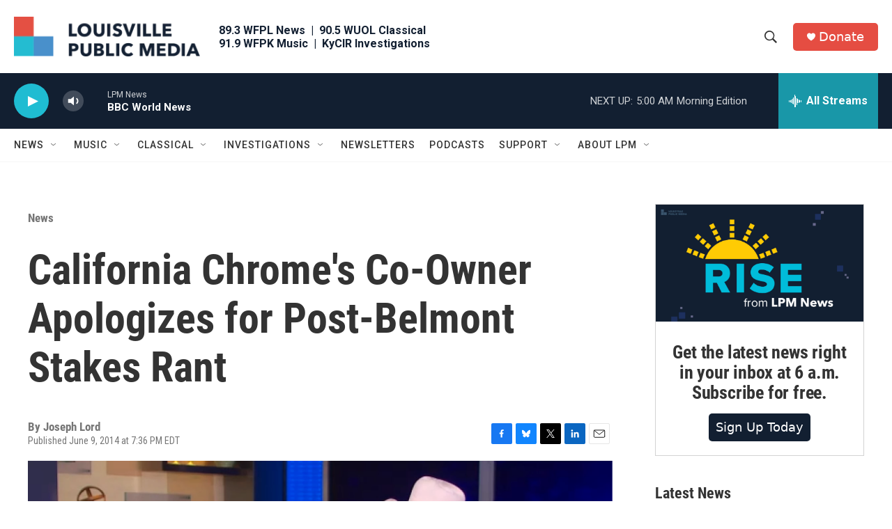

--- FILE ---
content_type: text/html;charset=UTF-8
request_url: https://www.lpm.org/news/2014-06-09/california-chromes-co-owner-apologizes-for-post-belmont-stakes-rant
body_size: 35660
content:
<!DOCTYPE html>
<html class="ArtP aside" lang="en">
    <head>
    <meta charset="UTF-8">

    
        <style>@font-face { font-family: 'Proxima Nova'; src: url('https://npr.brightspotcdn.com/6b/f9/0bd78294446b823821da5f3f3c0b/proximanova-regular.otf') format('opentype'); src: url('https://npr.brightspotcdn.com/d8/aa/3702c8ab45f488eb30f891f4f1c9/proximanova-bold.otf') format('opentype'); src: url('https://npr.brightspotcdn.com/22/47/c5611065423487a03fd494b0b6bb/proximanova-light.otf') format('opentype'); }</style>
    

    <style data-cssvarsponyfill="true">
        :root { --siteBgColorInverse: #121212; --primaryTextColorInverse: #ffffff; --secondaryTextColorInverse: #cccccc; --tertiaryTextColorInverse: #cccccc; --headerBgColorInverse: #121212; --headerBorderColorInverse: #dcddde; --headerTextColorInverse: #ffffff; --headerTextColorHoverInverse: #ffffff; --secC1_Inverse: #a2a2a2; --secC4_Inverse: #282828; --headerNavBarBgColorInverse: #121212; --headerMenuBgColorInverse: #ffffff; --headerMenuTextColorInverse: #6b2b85; --headerMenuTextColorHoverInverse: #6b2b85; --liveBlogTextColorInverse: #ffffff; --applyButtonColorInverse: #4485D5; --applyButtonTextColorInverse: #4485D5; --siteBgColor: #ffffff; --primaryTextColor: #333333; --secondaryTextColor: #666666; --secC1: #767676; --secC4: #f5f5f5; --secC5: #ffffff; --siteBgColor: #ffffff; --siteInverseBgColor: #000000; --linkColor: #1a7fc3; --linkHoverColor: #125c8e; --headerBgColor: #ffffff; --headerBgColorInverse: #121212; --headerBorderColor: #e6e6e6; --headerBorderColorInverse: #dcddde; --tertiaryTextColor: #1c1c1c; --headerTextColor: #333333; --headerTextColorHover: #333333; --buttonBgColor: #1a7fc3; --buttonTextColor: #ffffff; --buttonBgColorHover: #135b8b; --buttonTextColorHover: #ffffff; --headerNavBarBgColor: #ffffff; --headerNavBarTextColor: #333333; --headerMenuBgColor: #ffffff; --headerMenuTextColor: #333333; --headerMenuTextColorHover: #68ac4d; --liveBlogTextColor: #282829; --applyButtonColor: #194173; --applyButtonTextColor: #2c4273; --primaryColor1: #121f31; --primaryColor2: #1fbcd2; --breakingColor: #ff6f00; --secC2: #cccccc; --secC3: #e6e6e6; --secC5: #ffffff; --linkColor: #1a7fc3; --linkHoverColor: #125c8e; --donateBGColor: #e54d42; --headerIconColor: #ffffff; --hatButtonBgColor: #ffffff; --hatButtonBgHoverColor: #411c58; --hatButtonBorderColor: #411c58; --hatButtonBorderHoverColor: #ffffff; --hatButtoniconColor: #d62021; --hatButtonTextColor: #411c58; --hatButtonTextHoverColor: #ffffff; --footerTextColor: #ffffff; --footerTextBgColor: #ffffff; --footerPartnersBgColor: #000000; --listBorderColor: #030202; --gridBorderColor: #e6e6e6; --tagButtonBorderColor: #1a7fc3; --tagButtonTextColor: #1a7fc3; --breakingTextColor: #ffffff; --sectionTextColor: #ffffff; --contentWidth: 1240px; --primaryHeadlineFont: sans-serif; --secHlFont: sans-serif; --bodyFont: sans-serif; --colorWhite: #ffffff; --colorBlack: #000000;} .fonts-loaded { --primaryHeadlineFont: "Roboto Condensed"; --secHlFont: "Roboto Condensed"; --bodyFont: "Roboto"; --liveBlogBodyFont: "Roboto";}
    </style>

    
    <meta property="og:title" content="California Chrome&#x27;s Co-Owner Apologizes for Post-Belmont Stakes Rant">

    <meta property="og:url" content="https://www.lpm.org/news/2014-06-09/california-chromes-co-owner-apologizes-for-post-belmont-stakes-rant">

    <meta property="og:image" content="https://npr.brightspotcdn.com/dims4/default/09faa66/2147483647/strip/true/crop/639x335+0+8/resize/1200x630!/quality/90/?url=http%3A%2F%2Fnpr-brightspot.s3.amazonaws.com%2Flegacy%2Fwp-content%2Fuploads%2F2014%2F06%2FScreen_Shot_2014-06-09_at_1.30.09_PM.png">

    
    <meta property="og:image:url" content="https://npr.brightspotcdn.com/dims4/default/09faa66/2147483647/strip/true/crop/639x335+0+8/resize/1200x630!/quality/90/?url=http%3A%2F%2Fnpr-brightspot.s3.amazonaws.com%2Flegacy%2Fwp-content%2Fuploads%2F2014%2F06%2FScreen_Shot_2014-06-09_at_1.30.09_PM.png">
    
    <meta property="og:image:width" content="1200">
    <meta property="og:image:height" content="630">
    <meta property="og:image:type" content="image/png">
    

    <meta property="og:description" content="The notable outcomes from Saturday&#x27;s Belmont Stakes were: 1. Tonalist won, ending California Chrome&#x27;s bid to end the 36-year drought of American...">

    <meta property="og:site_name" content="Louisville Public Media">



    <meta property="og:type" content="article">

    <meta property="article:author" content="https://www.lpm.org/people/joseph-lord">

    <meta property="article:published_time" content="2014-06-09T23:36:55">

    <meta property="article:modified_time" content="2014-06-09T23:36:55">

    <meta property="article:section" content="News">

    
    <meta name="twitter:card" content="summary_large_image"/>
    
    
    <meta name="twitter:creator" content="@joseph_Lord"/>
    
    
    
    <meta name="twitter:description" content="The notable outcomes from Saturday&#x27;s Belmont Stakes were: 1. Tonalist won, ending California Chrome&#x27;s bid to end the 36-year drought of American..."/>
    
    
    <meta name="twitter:image" content="https://npr.brightspotcdn.com/dims4/default/bf1c378/2147483647/strip/true/crop/626x352+7+0/resize/1200x675!/quality/90/?url=http%3A%2F%2Fnpr-brightspot.s3.amazonaws.com%2Flegacy%2Fwp-content%2Fuploads%2F2014%2F06%2FScreen_Shot_2014-06-09_at_1.30.09_PM.png"/>

    
    
    <meta name="twitter:site" content="@LouPubMedia"/>
    
    
    
    <meta name="twitter:title" content="California Chrome&#x27;s Co-Owner Apologizes for Post-Belmont Stakes Rant"/>
    
<meta name="disqus.shortname" content="npr-wfpl">
<meta name="disqus.url" content="https://www.lpm.org/news/2014-06-09/california-chromes-co-owner-apologizes-for-post-belmont-stakes-rant">
<meta name="disqus.title" content="California Chrome&#x27;s Co-Owner Apologizes for Post-Belmont Stakes Rant">
<meta name="disqus.identifier" content="00000184-3525-d624-afed-bfe7d5f100b5">
    <meta property="fb:app_id" content="369188845009402">


<meta name="robots" content="max-image-preview:large">



    <link data-cssvarsponyfill="true" class="Webpack-css" rel="stylesheet" href="https://npr.brightspotcdn.com/resource/00000177-1bc0-debb-a57f-dfcf4a950000/styleguide/All.min.0db89f2a608a6b13cec2d9fc84f71c45.gz.css">

    <link rel="stylesheet" href="https://www.lpm.org/stylesheets/lpm.css">


    <style>.FooterNavigation-items-item {
    display: inline-block
}</style>
<style>[class*='-articleBody'] > ul,
[class*='-articleBody'] > ul ul {
    list-style-type: disc;
}</style>


    <meta name="viewport" content="width=device-width, initial-scale=1, viewport-fit=cover"><title>California Chrome&#x27;s Co-Owner Apologizes for Post-Belmont Stakes Rant</title><meta name="description" content="The notable outcomes from Saturday&#x27;s Belmont Stakes were: 1. Tonalist won, ending California Chrome&#x27;s bid to end the 36-year drought of American..."><link rel="canonical" href="https://www.lpm.org/news/2014-06-09/california-chromes-co-owner-apologizes-for-post-belmont-stakes-rant"><meta name="brightspot.contentId" content="00000184-3525-d624-afed-bfe7d5f100b5"><link rel="apple-touch-icon"sizes="180x180"href="/apple-touch-icon.png"><link rel="icon"type="image/png"href="/favicon-32x32.png"><link rel="icon"type="image/png"href="/favicon-16x16.png">
    
    
    <meta name="brightspot-dataLayer" content="{
  &quot;author&quot; : &quot;Joseph Lord&quot;,
  &quot;bspStoryId&quot; : &quot;00000184-3525-d624-afed-bfe7d5f100b5&quot;,
  &quot;category&quot; : &quot;News,Local News&quot;,
  &quot;inlineAudio&quot; : 0,
  &quot;keywords&quot; : &quot;&quot;,
  &quot;nprCmsSite&quot; : true,
  &quot;nprStoryId&quot; : &quot;&quot;,
  &quot;pageType&quot; : &quot;news-story&quot;,
  &quot;program&quot; : &quot;&quot;,
  &quot;publishedDate&quot; : &quot;2014-06-09T19:36:55Z&quot;,
  &quot;siteName&quot; : &quot;Louisville Public Media&quot;,
  &quot;station&quot; : &quot;Louisville Public Media&quot;,
  &quot;stationOrgId&quot; : &quot;1177&quot;,
  &quot;storyOrgId&quot; : &quot;&quot;,
  &quot;storyTheme&quot; : &quot;news-story&quot;,
  &quot;storyTitle&quot; : &quot;California Chrome&#x27;s Co-Owner Apologizes for Post-Belmont Stakes Rant&quot;,
  &quot;timezone&quot; : &quot;America/Kentucky/Louisville&quot;,
  &quot;wordCount&quot; : 0,
  &quot;series&quot; : &quot;&quot;
}">
    <script id="brightspot-dataLayer">
        (function () {
            var dataValue = document.head.querySelector('meta[name="brightspot-dataLayer"]').content;
            if (dataValue) {
                window.brightspotDataLayer = JSON.parse(dataValue);
            }
        })();
    </script>

    

    

    
    <script src="https://npr.brightspotcdn.com/resource/00000177-1bc0-debb-a57f-dfcf4a950000/styleguide/All.min.fd8f7fccc526453c829dde80fc7c2ef5.gz.js" async></script>
    

    <meta name="gtm-dataLayer" content="{
  &quot;gtmAuthor&quot; : &quot;Joseph Lord&quot;,
  &quot;gtmBspStoryId&quot; : &quot;00000184-3525-d624-afed-bfe7d5f100b5&quot;,
  &quot;gtmCategory&quot; : &quot;News,Local News&quot;,
  &quot;gtmInlineAudio&quot; : 0,
  &quot;gtmKeywords&quot; : &quot;&quot;,
  &quot;gtmNprCmsSite&quot; : true,
  &quot;gtmNprStoryId&quot; : &quot;&quot;,
  &quot;gtmPageType&quot; : &quot;news-story&quot;,
  &quot;gtmProgram&quot; : &quot;&quot;,
  &quot;gtmPublishedDate&quot; : &quot;2014-06-09T19:36:55Z&quot;,
  &quot;gtmSiteName&quot; : &quot;Louisville Public Media&quot;,
  &quot;gtmStation&quot; : &quot;Louisville Public Media&quot;,
  &quot;gtmStationOrgId&quot; : &quot;1177&quot;,
  &quot;gtmStoryOrgId&quot; : &quot;&quot;,
  &quot;gtmStoryTheme&quot; : &quot;news-story&quot;,
  &quot;gtmStoryTitle&quot; : &quot;California Chrome&#x27;s Co-Owner Apologizes for Post-Belmont Stakes Rant&quot;,
  &quot;gtmTimezone&quot; : &quot;America/Kentucky/Louisville&quot;,
  &quot;gtmWordCount&quot; : 0,
  &quot;gtmSeries&quot; : &quot;&quot;
}"><script>

    (function () {
        var dataValue = document.head.querySelector('meta[name="gtm-dataLayer"]').content;
        if (dataValue) {
            window.dataLayer = window.dataLayer || [];
            dataValue = JSON.parse(dataValue);
            dataValue['event'] = 'gtmFirstView';
            window.dataLayer.push(dataValue);
        }
    })();

    (function(w,d,s,l,i){w[l]=w[l]||[];w[l].push({'gtm.start':
            new Date().getTime(),event:'gtm.js'});var f=d.getElementsByTagName(s)[0],
        j=d.createElement(s),dl=l!='dataLayer'?'&l='+l:'';j.async=true;j.src=
        'https://www.googletagmanager.com/gtm.js?id='+i+dl;f.parentNode.insertBefore(j,f);
})(window,document,'script','dataLayer','GTM-N39QFDR');</script><script type="application/ld+json">{"@context":"http://schema.org","@type":"NewsArticle","author":[{"@context":"http://schema.org","@type":"Person","name":"Joseph Lord","url":"https://www.lpm.org/people/joseph-lord"}],"dateModified":"2014-06-09T19:36:55Z","datePublished":"2014-06-09T19:36:55Z","headline":"California Chrome's Co-Owner Apologizes for Post-Belmont Stakes Rant","image":{"@context":"http://schema.org","@type":"ImageObject","url":"https://npr.brightspotcdn.com/legacy/wp-content/uploads/2014/06/Screen_Shot_2014-06-09_at_1.30.09_PM.png"},"mainEntityOfPage":{"@type":"NewsArticle","@id":"https://www.lpm.org/news/2014-06-09/california-chromes-co-owner-apologizes-for-post-belmont-stakes-rant"},"publisher":{"@type":"Organization","name":"LPM - Louisville Public Media","logo":{"@context":"http://schema.org","@type":"ImageObject","height":"60","url":"https://npr.brightspotcdn.com/dims4/default/6043c46/2147483647/resize/x60/quality/90/?url=http%3A%2F%2Fnpr-brightspot.s3.amazonaws.com%2Fea%2F8b%2Fa9920a7d4591857f11e4ea1155c8%2Flpm-logo-703x150.png","width":"281"}}}</script><script async="async" src="https://securepubads.g.doubleclick.net/tag/js/gpt.js"></script>
<script type="text/javascript">
    // Google tag setup
    var googletag = googletag || {};
    googletag.cmd = googletag.cmd || [];

    googletag.cmd.push(function () {
        // @see https://developers.google.com/publisher-tag/reference#googletag.PubAdsService_enableLazyLoad
        googletag.pubads().enableLazyLoad({
            fetchMarginPercent: 100, // fetch and render ads within this % of viewport
            renderMarginPercent: 100,
            mobileScaling: 1  // Same on mobile.
        });

        googletag.pubads().enableSingleRequest()
        googletag.pubads().enableAsyncRendering()
        googletag.pubads().collapseEmptyDivs()
        googletag.pubads().disableInitialLoad()
        googletag.enableServices()
    })
</script>
<!-- no longer used, moved disqus script to be loaded by ps-disqus-comment-module.js to avoid errors --><script type="application/ld+json">{"@context":"http://schema.org","@type":"BreadcrumbList","itemListElement":[{"@context":"http://schema.org","@type":"ListItem","item":"https://www.lpm.org/news","name":"News","position":"1"}]}</script><script>

  window.fbAsyncInit = function() {
      FB.init({
          
              appId : '369188845009402',
          
          xfbml : true,
          version : 'v2.9'
      });
  };

  (function(d, s, id){
     var js, fjs = d.getElementsByTagName(s)[0];
     if (d.getElementById(id)) {return;}
     js = d.createElement(s); js.id = id;
     js.src = "//connect.facebook.net/en_US/sdk.js";
     fjs.parentNode.insertBefore(js, fjs);
   }(document, 'script', 'facebook-jssdk'));
</script>
<script type="application/ld+json">{"@context":"http://schema.org","@type":"ListenAction","description":"The notable outcomes from Saturday's Belmont Stakes were: 1. Tonalist won, ending California Chrome's bid to end the 36-year drought of American...","name":"California Chrome's Co-Owner Apologizes for Post-Belmont Stakes Rant"}</script><script>window.addEventListener('DOMContentLoaded', (event) => {
    window.nulldurationobserver = new MutationObserver(function (mutations) {
        document.querySelectorAll('.StreamPill-duration').forEach(pill => { 
      if (pill.innerText == "LISTENNULL") {
         pill.innerText = "LISTEN"
      } 
    });
      });

      window.nulldurationobserver.observe(document.body, {
        childList: true,
        subtree: true
      });
});
</script>
<script>document.addEventListener('DOMContentLoaded', () => {
  const prefersGroveSearch = /[&?]search=grove/.test(window.location.search)
  const searchForms = document.querySelectorAll('form.PH-search-form')

  if (searchForms.length === 0) {
    console.error('Could not locate site search forms')
    return
  }

  if (!prefersGroveSearch) {
    for (let form of searchForms) form.action = '/search'
  }
})</script>
<script>!function(c,h,i,m,p){m=c.createElement(h),p=c.getElementsByTagName(h)[0],m.async=1,m.src=i,p.parentNode.insertBefore(m,p)}(document,"script","https://chimpstatic.com/mcjs-connected/js/users/0e9871c599e6afe1122a0a60d/402ac862018801bcd2c6450fb.js");</script>
<script>var etPixelId = 'WmiEHAwYRoMeGcheE';
var etPixel = document.createElement('img');
etPixel.src = '//pixel.locker2.com/image/' + etPixelId + '.png?cb=' + Math.round(new Date().getTime());
etPixel.setAttribute("referrerpolicy", "no-referrer-when-downgrade"); document.addEventListener('DOMContentLoaded',
function() { document.body.appendChild(etPixel); }, false);</script>
<script src="//cdn.rlets.com/capture_configs/2a7/631/005/ced4de38e22431b69254e04.js" async></script>


    <script>
        var head = document.getElementsByTagName('head')
        head = head[0]
        var link = document.createElement('link');
        link.setAttribute('href', 'https://fonts.googleapis.com/css?family=Roboto Condensed|Roboto|Roboto:400,500,700&display=swap');
        var relList = link.relList;

        if (relList && relList.supports('preload')) {
            link.setAttribute('as', 'style');
            link.setAttribute('rel', 'preload');
            link.setAttribute('onload', 'this.rel="stylesheet"');
            link.setAttribute('crossorigin', 'anonymous');
        } else {
            link.setAttribute('rel', 'stylesheet');
        }

        head.appendChild(link);
    </script>
</head>


    <body class="Page-body" data-content-width="1240px">
    <noscript>
    <iframe src="https://www.googletagmanager.com/ns.html?id=GTM-N39QFDR" height="0" width="0" style="display:none;visibility:hidden"></iframe>
</noscript>
        

    <!-- Putting icons here, so we don't have to include in a bunch of -body hbs's -->
<svg xmlns="http://www.w3.org/2000/svg" style="display:none" id="iconsMap1" class="iconsMap">
    <symbol id="play-icon" viewBox="0 0 115 115">
        <polygon points="0,0 115,57.5 0,115" fill="currentColor" />
    </symbol>
    <symbol id="grid" viewBox="0 0 32 32">
            <g>
                <path d="M6.4,5.7 C6.4,6.166669 6.166669,6.4 5.7,6.4 L0.7,6.4 C0.233331,6.4 0,6.166669 0,5.7 L0,0.7 C0,0.233331 0.233331,0 0.7,0 L5.7,0 C6.166669,0 6.4,0.233331 6.4,0.7 L6.4,5.7 Z M19.2,5.7 C19.2,6.166669 18.966669,6.4 18.5,6.4 L13.5,6.4 C13.033331,6.4 12.8,6.166669 12.8,5.7 L12.8,0.7 C12.8,0.233331 13.033331,0 13.5,0 L18.5,0 C18.966669,0 19.2,0.233331 19.2,0.7 L19.2,5.7 Z M32,5.7 C32,6.166669 31.766669,6.4 31.3,6.4 L26.3,6.4 C25.833331,6.4 25.6,6.166669 25.6,5.7 L25.6,0.7 C25.6,0.233331 25.833331,0 26.3,0 L31.3,0 C31.766669,0 32,0.233331 32,0.7 L32,5.7 Z M6.4,18.5 C6.4,18.966669 6.166669,19.2 5.7,19.2 L0.7,19.2 C0.233331,19.2 0,18.966669 0,18.5 L0,13.5 C0,13.033331 0.233331,12.8 0.7,12.8 L5.7,12.8 C6.166669,12.8 6.4,13.033331 6.4,13.5 L6.4,18.5 Z M19.2,18.5 C19.2,18.966669 18.966669,19.2 18.5,19.2 L13.5,19.2 C13.033331,19.2 12.8,18.966669 12.8,18.5 L12.8,13.5 C12.8,13.033331 13.033331,12.8 13.5,12.8 L18.5,12.8 C18.966669,12.8 19.2,13.033331 19.2,13.5 L19.2,18.5 Z M32,18.5 C32,18.966669 31.766669,19.2 31.3,19.2 L26.3,19.2 C25.833331,19.2 25.6,18.966669 25.6,18.5 L25.6,13.5 C25.6,13.033331 25.833331,12.8 26.3,12.8 L31.3,12.8 C31.766669,12.8 32,13.033331 32,13.5 L32,18.5 Z M6.4,31.3 C6.4,31.766669 6.166669,32 5.7,32 L0.7,32 C0.233331,32 0,31.766669 0,31.3 L0,26.3 C0,25.833331 0.233331,25.6 0.7,25.6 L5.7,25.6 C6.166669,25.6 6.4,25.833331 6.4,26.3 L6.4,31.3 Z M19.2,31.3 C19.2,31.766669 18.966669,32 18.5,32 L13.5,32 C13.033331,32 12.8,31.766669 12.8,31.3 L12.8,26.3 C12.8,25.833331 13.033331,25.6 13.5,25.6 L18.5,25.6 C18.966669,25.6 19.2,25.833331 19.2,26.3 L19.2,31.3 Z M32,31.3 C32,31.766669 31.766669,32 31.3,32 L26.3,32 C25.833331,32 25.6,31.766669 25.6,31.3 L25.6,26.3 C25.6,25.833331 25.833331,25.6 26.3,25.6 L31.3,25.6 C31.766669,25.6 32,25.833331 32,26.3 L32,31.3 Z" id=""></path>
            </g>
    </symbol>
    <symbol id="radio-stream" width="18" height="19" viewBox="0 0 18 19">
        <g fill="currentColor" fill-rule="nonzero">
            <path d="M.5 8c-.276 0-.5.253-.5.565v1.87c0 .312.224.565.5.565s.5-.253.5-.565v-1.87C1 8.253.776 8 .5 8zM2.5 8c-.276 0-.5.253-.5.565v1.87c0 .312.224.565.5.565s.5-.253.5-.565v-1.87C3 8.253 2.776 8 2.5 8zM3.5 7c-.276 0-.5.276-.5.617v3.766c0 .34.224.617.5.617s.5-.276.5-.617V7.617C4 7.277 3.776 7 3.5 7zM5.5 6c-.276 0-.5.275-.5.613v5.774c0 .338.224.613.5.613s.5-.275.5-.613V6.613C6 6.275 5.776 6 5.5 6zM6.5 4c-.276 0-.5.26-.5.58v8.84c0 .32.224.58.5.58s.5-.26.5-.58V4.58C7 4.26 6.776 4 6.5 4zM8.5 0c-.276 0-.5.273-.5.61v17.78c0 .337.224.61.5.61s.5-.273.5-.61V.61C9 .273 8.776 0 8.5 0zM9.5 2c-.276 0-.5.274-.5.612v14.776c0 .338.224.612.5.612s.5-.274.5-.612V2.612C10 2.274 9.776 2 9.5 2zM11.5 5c-.276 0-.5.276-.5.616v8.768c0 .34.224.616.5.616s.5-.276.5-.616V5.616c0-.34-.224-.616-.5-.616zM12.5 6c-.276 0-.5.262-.5.584v4.832c0 .322.224.584.5.584s.5-.262.5-.584V6.584c0-.322-.224-.584-.5-.584zM14.5 7c-.276 0-.5.29-.5.647v3.706c0 .357.224.647.5.647s.5-.29.5-.647V7.647C15 7.29 14.776 7 14.5 7zM15.5 8c-.276 0-.5.253-.5.565v1.87c0 .312.224.565.5.565s.5-.253.5-.565v-1.87c0-.312-.224-.565-.5-.565zM17.5 8c-.276 0-.5.253-.5.565v1.87c0 .312.224.565.5.565s.5-.253.5-.565v-1.87c0-.312-.224-.565-.5-.565z"/>
        </g>
    </symbol>
    <symbol id="icon-magnify" viewBox="0 0 31 31">
        <g>
            <path fill-rule="evenodd" d="M22.604 18.89l-.323.566 8.719 8.8L28.255 31l-8.719-8.8-.565.404c-2.152 1.346-4.386 2.018-6.7 2.018-3.39 0-6.284-1.21-8.679-3.632C1.197 18.568 0 15.66 0 12.27c0-3.39 1.197-6.283 3.592-8.678C5.987 1.197 8.88 0 12.271 0c3.39 0 6.283 1.197 8.678 3.592 2.395 2.395 3.593 5.288 3.593 8.679 0 2.368-.646 4.574-1.938 6.62zM19.162 5.77C17.322 3.925 15.089 3 12.46 3c-2.628 0-4.862.924-6.702 2.77C3.92 7.619 3 9.862 3 12.5c0 2.639.92 4.882 2.76 6.73C7.598 21.075 9.832 22 12.46 22c2.629 0 4.862-.924 6.702-2.77C21.054 17.33 22 15.085 22 12.5c0-2.586-.946-4.83-2.838-6.73z"/>
        </g>
    </symbol>
    <symbol id="burger-menu" viewBox="0 0 14 10">
        <g>
            <path fill-rule="evenodd" d="M0 5.5v-1h14v1H0zM0 1V0h14v1H0zm0 9V9h14v1H0z"></path>
        </g>
    </symbol>
    <symbol id="close-x" viewBox="0 0 14 14">
        <g>
            <path fill-rule="nonzero" d="M6.336 7L0 .664.664 0 7 6.336 13.336 0 14 .664 7.664 7 14 13.336l-.664.664L7 7.664.664 14 0 13.336 6.336 7z"></path>
        </g>
    </symbol>
    <symbol id="share-more-arrow" viewBox="0 0 512 512" style="enable-background:new 0 0 512 512;">
        <g>
            <g>
                <path d="M512,241.7L273.643,3.343v156.152c-71.41,3.744-138.015,33.337-188.958,84.28C30.075,298.384,0,370.991,0,448.222v60.436
                    l29.069-52.985c45.354-82.671,132.173-134.027,226.573-134.027c5.986,0,12.004,0.212,18.001,0.632v157.779L512,241.7z
                    M255.642,290.666c-84.543,0-163.661,36.792-217.939,98.885c26.634-114.177,129.256-199.483,251.429-199.483h15.489V78.131
                    l163.568,163.568L304.621,405.267V294.531l-13.585-1.683C279.347,291.401,267.439,290.666,255.642,290.666z"></path>
            </g>
        </g>
    </symbol>
    <symbol id="chevron" viewBox="0 0 100 100">
        <g>
            <path d="M22.4566257,37.2056786 L-21.4456527,71.9511488 C-22.9248661,72.9681457 -24.9073712,72.5311671 -25.8758148,70.9765924 L-26.9788683,69.2027424 C-27.9450684,67.6481676 -27.5292733,65.5646602 -26.0500598,64.5484493 L20.154796,28.2208967 C21.5532435,27.2597011 23.3600078,27.2597011 24.759951,28.2208967 L71.0500598,64.4659264 C72.5292733,65.4829232 72.9450684,67.5672166 71.9788683,69.1217913 L70.8750669,70.8956413 C69.9073712,72.4502161 67.9241183,72.8848368 66.4449048,71.8694118 L22.4566257,37.2056786 Z" id="Transparent-Chevron" transform="translate(22.500000, 50.000000) rotate(90.000000) translate(-22.500000, -50.000000) "></path>
        </g>
    </symbol>
</svg>

<svg xmlns="http://www.w3.org/2000/svg" style="display:none" id="iconsMap2" class="iconsMap">
    <symbol id="mono-icon-facebook" viewBox="0 0 10 19">
        <path fill-rule="evenodd" d="M2.707 18.25V10.2H0V7h2.707V4.469c0-1.336.375-2.373 1.125-3.112C4.582.62 5.578.25 6.82.25c1.008 0 1.828.047 2.461.14v2.848H7.594c-.633 0-1.067.14-1.301.422-.188.235-.281.61-.281 1.125V7H9l-.422 3.2H6.012v8.05H2.707z"></path>
    </symbol>
    <symbol id="mono-icon-instagram" viewBox="0 0 17 17">
        <g>
            <path fill-rule="evenodd" d="M8.281 4.207c.727 0 1.4.182 2.022.545a4.055 4.055 0 0 1 1.476 1.477c.364.62.545 1.294.545 2.021 0 .727-.181 1.4-.545 2.021a4.055 4.055 0 0 1-1.476 1.477 3.934 3.934 0 0 1-2.022.545c-.726 0-1.4-.182-2.021-.545a4.055 4.055 0 0 1-1.477-1.477 3.934 3.934 0 0 1-.545-2.021c0-.727.182-1.4.545-2.021A4.055 4.055 0 0 1 6.26 4.752a3.934 3.934 0 0 1 2.021-.545zm0 6.68a2.54 2.54 0 0 0 1.864-.774 2.54 2.54 0 0 0 .773-1.863 2.54 2.54 0 0 0-.773-1.863 2.54 2.54 0 0 0-1.864-.774 2.54 2.54 0 0 0-1.863.774 2.54 2.54 0 0 0-.773 1.863c0 .727.257 1.348.773 1.863a2.54 2.54 0 0 0 1.863.774zM13.45 4.03c-.023.258-.123.48-.299.668a.856.856 0 0 1-.65.281.913.913 0 0 1-.668-.28.913.913 0 0 1-.281-.669c0-.258.094-.48.281-.668a.913.913 0 0 1 .668-.28c.258 0 .48.093.668.28.187.188.281.41.281.668zm2.672.95c.023.656.035 1.746.035 3.269 0 1.523-.017 2.62-.053 3.287-.035.668-.134 1.248-.298 1.74a4.098 4.098 0 0 1-.967 1.53 4.098 4.098 0 0 1-1.53.966c-.492.164-1.072.264-1.74.3-.668.034-1.763.052-3.287.052-1.523 0-2.619-.018-3.287-.053-.668-.035-1.248-.146-1.74-.334a3.747 3.747 0 0 1-1.53-.931 4.098 4.098 0 0 1-.966-1.53c-.164-.492-.264-1.072-.299-1.74C.424 10.87.406 9.773.406 8.25S.424 5.63.46 4.963c.035-.668.135-1.248.299-1.74.21-.586.533-1.096.967-1.53A4.098 4.098 0 0 1 3.254.727c.492-.164 1.072-.264 1.74-.3C5.662.394 6.758.376 8.281.376c1.524 0 2.62.018 3.287.053.668.035 1.248.135 1.74.299a4.098 4.098 0 0 1 2.496 2.496c.165.492.27 1.078.317 1.757zm-1.687 7.91c.14-.399.234-1.032.28-1.899.024-.515.036-1.242.036-2.18V7.689c0-.961-.012-1.688-.035-2.18-.047-.89-.14-1.524-.281-1.899a2.537 2.537 0 0 0-1.512-1.511c-.375-.14-1.008-.235-1.899-.282a51.292 51.292 0 0 0-2.18-.035H7.72c-.938 0-1.664.012-2.18.035-.867.047-1.5.141-1.898.282a2.537 2.537 0 0 0-1.512 1.511c-.14.375-.234 1.008-.281 1.899a51.292 51.292 0 0 0-.036 2.18v1.125c0 .937.012 1.664.036 2.18.047.866.14 1.5.28 1.898.306.726.81 1.23 1.513 1.511.398.141 1.03.235 1.898.282.516.023 1.242.035 2.18.035h1.125c.96 0 1.687-.012 2.18-.035.89-.047 1.523-.141 1.898-.282.726-.304 1.23-.808 1.512-1.511z"></path>
        </g>
    </symbol>
    <symbol id="mono-icon-email" viewBox="0 0 512 512">
        <g>
            <path d="M67,148.7c11,5.8,163.8,89.1,169.5,92.1c5.7,3,11.5,4.4,20.5,4.4c9,0,14.8-1.4,20.5-4.4c5.7-3,158.5-86.3,169.5-92.1
                c4.1-2.1,11-5.9,12.5-10.2c2.6-7.6-0.2-10.5-11.3-10.5H257H65.8c-11.1,0-13.9,3-11.3,10.5C56,142.9,62.9,146.6,67,148.7z"></path>
            <path d="M455.7,153.2c-8.2,4.2-81.8,56.6-130.5,88.1l82.2,92.5c2,2,2.9,4.4,1.8,5.6c-1.2,1.1-3.8,0.5-5.9-1.4l-98.6-83.2
                c-14.9,9.6-25.4,16.2-27.2,17.2c-7.7,3.9-13.1,4.4-20.5,4.4c-7.4,0-12.8-0.5-20.5-4.4c-1.9-1-12.3-7.6-27.2-17.2l-98.6,83.2
                c-2,2-4.7,2.6-5.9,1.4c-1.2-1.1-0.3-3.6,1.7-5.6l82.1-92.5c-48.7-31.5-123.1-83.9-131.3-88.1c-8.8-4.5-9.3,0.8-9.3,4.9
                c0,4.1,0,205,0,205c0,9.3,13.7,20.9,23.5,20.9H257h185.5c9.8,0,21.5-11.7,21.5-20.9c0,0,0-201,0-205
                C464,153.9,464.6,148.7,455.7,153.2z"></path>
        </g>
    </symbol>
    <symbol id="default-image" width="24" height="24" viewBox="0 0 24 24" fill="none" stroke="currentColor" stroke-width="2" stroke-linecap="round" stroke-linejoin="round" class="feather feather-image">
        <rect x="3" y="3" width="18" height="18" rx="2" ry="2"></rect>
        <circle cx="8.5" cy="8.5" r="1.5"></circle>
        <polyline points="21 15 16 10 5 21"></polyline>
    </symbol>
    <symbol id="icon-email" width="18px" viewBox="0 0 20 14">
        <g id="Symbols" stroke="none" stroke-width="1" fill="none" fill-rule="evenodd" stroke-linecap="round" stroke-linejoin="round">
            <g id="social-button-bar" transform="translate(-125.000000, -8.000000)" stroke="#000000">
                <g id="Group-2" transform="translate(120.000000, 0.000000)">
                    <g id="envelope" transform="translate(6.000000, 9.000000)">
                        <path d="M17.5909091,10.6363636 C17.5909091,11.3138182 17.0410909,11.8636364 16.3636364,11.8636364 L1.63636364,11.8636364 C0.958909091,11.8636364 0.409090909,11.3138182 0.409090909,10.6363636 L0.409090909,1.63636364 C0.409090909,0.958090909 0.958909091,0.409090909 1.63636364,0.409090909 L16.3636364,0.409090909 C17.0410909,0.409090909 17.5909091,0.958090909 17.5909091,1.63636364 L17.5909091,10.6363636 L17.5909091,10.6363636 Z" id="Stroke-406"></path>
                        <polyline id="Stroke-407" points="17.1818182 0.818181818 9 7.36363636 0.818181818 0.818181818"></polyline>
                    </g>
                </g>
            </g>
        </g>
    </symbol>
    <symbol id="mono-icon-print" viewBox="0 0 12 12">
        <g fill-rule="evenodd">
            <path fill-rule="nonzero" d="M9 10V7H3v3H1a1 1 0 0 1-1-1V4a1 1 0 0 1 1-1h10a1 1 0 0 1 1 1v3.132A2.868 2.868 0 0 1 9.132 10H9zm.5-4.5a1 1 0 1 0 0-2 1 1 0 0 0 0 2zM3 0h6v2H3z"></path>
            <path d="M4 8h4v4H4z"></path>
        </g>
    </symbol>
    <symbol id="mono-icon-copylink" viewBox="0 0 12 12">
        <g fill-rule="evenodd">
            <path d="M10.199 2.378c.222.205.4.548.465.897.062.332.016.614-.132.774L8.627 6.106c-.187.203-.512.232-.75-.014a.498.498 0 0 0-.706.028.499.499 0 0 0 .026.706 1.509 1.509 0 0 0 2.165-.04l1.903-2.06c.37-.398.506-.98.382-1.636-.105-.557-.392-1.097-.77-1.445L9.968.8C9.591.452 9.03.208 8.467.145 7.803.072 7.233.252 6.864.653L4.958 2.709a1.509 1.509 0 0 0 .126 2.161.5.5 0 1 0 .68-.734c-.264-.218-.26-.545-.071-.747L7.597 1.33c.147-.16.425-.228.76-.19.353.038.71.188.931.394l.91.843.001.001zM1.8 9.623c-.222-.205-.4-.549-.465-.897-.062-.332-.016-.614.132-.774l1.905-2.057c.187-.203.512-.232.75.014a.498.498 0 0 0 .706-.028.499.499 0 0 0-.026-.706 1.508 1.508 0 0 0-2.165.04L.734 7.275c-.37.399-.506.98-.382 1.637.105.557.392 1.097.77 1.445l.91.843c.376.35.937.594 1.5.656.664.073 1.234-.106 1.603-.507L7.04 9.291a1.508 1.508 0 0 0-.126-2.16.5.5 0 0 0-.68.734c.264.218.26.545.071.747l-1.904 2.057c-.147.16-.425.228-.76.191-.353-.038-.71-.188-.931-.394l-.91-.843z"></path>
            <path d="M8.208 3.614a.5.5 0 0 0-.707.028L3.764 7.677a.5.5 0 0 0 .734.68L8.235 4.32a.5.5 0 0 0-.027-.707"></path>
        </g>
    </symbol>
    <symbol id="mono-icon-linkedin" viewBox="0 0 16 17">
        <g fill-rule="evenodd">
            <path d="M3.734 16.125H.464V5.613h3.27zM2.117 4.172c-.515 0-.96-.188-1.336-.563A1.825 1.825 0 0 1 .22 2.273c0-.515.187-.96.562-1.335.375-.375.82-.563 1.336-.563.516 0 .961.188 1.336.563.375.375.563.82.563 1.335 0 .516-.188.961-.563 1.336-.375.375-.82.563-1.336.563zM15.969 16.125h-3.27v-5.133c0-.844-.07-1.453-.21-1.828-.259-.633-.762-.95-1.512-.95s-1.278.282-1.582.845c-.235.421-.352 1.043-.352 1.863v5.203H5.809V5.613h3.128v1.442h.036c.234-.469.609-.856 1.125-1.16.562-.375 1.218-.563 1.968-.563 1.524 0 2.59.48 3.2 1.441.468.774.703 1.97.703 3.586v5.766z"></path>
        </g>
    </symbol>
    <symbol id="mono-icon-pinterest" viewBox="0 0 512 512">
        <g>
            <path d="M256,32C132.3,32,32,132.3,32,256c0,91.7,55.2,170.5,134.1,205.2c-0.6-15.6-0.1-34.4,3.9-51.4
                c4.3-18.2,28.8-122.1,28.8-122.1s-7.2-14.3-7.2-35.4c0-33.2,19.2-58,43.2-58c20.4,0,30.2,15.3,30.2,33.6
                c0,20.5-13.1,51.1-19.8,79.5c-5.6,23.8,11.9,43.1,35.4,43.1c42.4,0,71-54.5,71-119.1c0-49.1-33.1-85.8-93.2-85.8
                c-67.9,0-110.3,50.7-110.3,107.3c0,19.5,5.8,33.3,14.8,43.9c4.1,4.9,4.7,6.9,3.2,12.5c-1.1,4.1-3.5,14-4.6,18
                c-1.5,5.7-6.1,7.7-11.2,5.6c-31.3-12.8-45.9-47-45.9-85.6c0-63.6,53.7-139.9,160.1-139.9c85.5,0,141.8,61.9,141.8,128.3
                c0,87.9-48.9,153.5-120.9,153.5c-24.2,0-46.9-13.1-54.7-27.9c0,0-13,51.6-15.8,61.6c-4.7,17.3-14,34.5-22.5,48
                c20.1,5.9,41.4,9.2,63.5,9.2c123.7,0,224-100.3,224-224C480,132.3,379.7,32,256,32z"></path>
        </g>
    </symbol>
    <symbol id="mono-icon-tumblr" viewBox="0 0 512 512">
        <g>
            <path d="M321.2,396.3c-11.8,0-22.4-2.8-31.5-8.3c-6.9-4.1-11.5-9.6-14-16.4c-2.6-6.9-3.6-22.3-3.6-46.4V224h96v-64h-96V48h-61.9
                c-2.7,21.5-7.5,44.7-14.5,58.6c-7,13.9-14,25.8-25.6,35.7c-11.6,9.9-25.6,17.9-41.9,23.3V224h48v140.4c0,19,2,33.5,5.9,43.5
                c4,10,11.1,19.5,21.4,28.4c10.3,8.9,22.8,15.7,37.3,20.5c14.6,4.8,31.4,7.2,50.4,7.2c16.7,0,30.3-1.7,44.7-5.1
                c14.4-3.4,30.5-9.3,48.2-17.6v-65.6C363.2,389.4,342.3,396.3,321.2,396.3z"></path>
        </g>
    </symbol>
    <symbol id="mono-icon-twitter" viewBox="0 0 1200 1227">
        <g>
            <path d="M714.163 519.284L1160.89 0H1055.03L667.137 450.887L357.328 0H0L468.492 681.821L0 1226.37H105.866L515.491
            750.218L842.672 1226.37H1200L714.137 519.284H714.163ZM569.165 687.828L521.697 619.934L144.011 79.6944H306.615L611.412
            515.685L658.88 583.579L1055.08 1150.3H892.476L569.165 687.854V687.828Z" fill="white"></path>
        </g>
    </symbol>
    <symbol id="mono-icon-youtube" viewBox="0 0 512 512">
        <g>
            <path fill-rule="evenodd" d="M508.6,148.8c0-45-33.1-81.2-74-81.2C379.2,65,322.7,64,265,64c-3,0-6,0-9,0s-6,0-9,0c-57.6,0-114.2,1-169.6,3.6
                c-40.8,0-73.9,36.4-73.9,81.4C1,184.6-0.1,220.2,0,255.8C-0.1,291.4,1,327,3.4,362.7c0,45,33.1,81.5,73.9,81.5
                c58.2,2.7,117.9,3.9,178.6,3.8c60.8,0.2,120.3-1,178.6-3.8c40.9,0,74-36.5,74-81.5c2.4-35.7,3.5-71.3,3.4-107
                C512.1,220.1,511,184.5,508.6,148.8z M207,353.9V157.4l145,98.2L207,353.9z"></path>
        </g>
    </symbol>
    <symbol id="mono-icon-flipboard" viewBox="0 0 500 500">
        <g>
            <path d="M0,0V500H500V0ZM400,200H300V300H200V400H100V100H400Z"></path>
        </g>
    </symbol>
    <symbol id="mono-icon-bluesky" viewBox="0 0 568 501">
        <g>
            <path d="M123.121 33.6637C188.241 82.5526 258.281 181.681 284 234.873C309.719 181.681 379.759 82.5526 444.879
            33.6637C491.866 -1.61183 568 -28.9064 568 57.9464C568 75.2916 558.055 203.659 552.222 224.501C531.947 296.954
            458.067 315.434 392.347 304.249C507.222 323.8 536.444 388.56 473.333 453.32C353.473 576.312 301.061 422.461
            287.631 383.039C285.169 375.812 284.017 372.431 284 375.306C283.983 372.431 282.831 375.812 280.369 383.039C266.939
            422.461 214.527 576.312 94.6667 453.32C31.5556 388.56 60.7778 323.8 175.653 304.249C109.933 315.434 36.0535
            296.954 15.7778 224.501C9.94525 203.659 0 75.2916 0 57.9464C0 -28.9064 76.1345 -1.61183 123.121 33.6637Z"
            fill="white">
            </path>
        </g>
    </symbol>
    <symbol id="mono-icon-threads" viewBox="0 0 192 192">
        <g>
            <path d="M141.537 88.9883C140.71 88.5919 139.87 88.2104 139.019 87.8451C137.537 60.5382 122.616 44.905 97.5619 44.745C97.4484 44.7443 97.3355 44.7443 97.222 44.7443C82.2364 44.7443 69.7731 51.1409 62.102 62.7807L75.881 72.2328C81.6116 63.5383 90.6052 61.6848 97.2286 61.6848C97.3051 61.6848 97.3819 61.6848 97.4576 61.6855C105.707 61.7381 111.932 64.1366 115.961 68.814C118.893 72.2193 120.854 76.925 121.825 82.8638C114.511 81.6207 106.601 81.2385 98.145 81.7233C74.3247 83.0954 59.0111 96.9879 60.0396 116.292C60.5615 126.084 65.4397 134.508 73.775 140.011C80.8224 144.663 89.899 146.938 99.3323 146.423C111.79 145.74 121.563 140.987 128.381 132.296C133.559 125.696 136.834 117.143 138.28 106.366C144.217 109.949 148.617 114.664 151.047 120.332C155.179 129.967 155.42 145.8 142.501 158.708C131.182 170.016 117.576 174.908 97.0135 175.059C74.2042 174.89 56.9538 167.575 45.7381 153.317C35.2355 139.966 29.8077 120.682 29.6052 96C29.8077 71.3178 35.2355 52.0336 45.7381 38.6827C56.9538 24.4249 74.2039 17.11 97.0132 16.9405C119.988 17.1113 137.539 24.4614 149.184 38.788C154.894 45.8136 159.199 54.6488 162.037 64.9503L178.184 60.6422C174.744 47.9622 169.331 37.0357 161.965 27.974C147.036 9.60668 125.202 0.195148 97.0695 0H96.9569C68.8816 0.19447 47.2921 9.6418 32.7883 28.0793C19.8819 44.4864 13.2244 67.3157 13.0007 95.9325L13 96L13.0007 96.0675C13.2244 124.684 19.8819 147.514 32.7883 163.921C47.2921 182.358 68.8816 191.806 96.9569 192H97.0695C122.03 191.827 139.624 185.292 154.118 170.811C173.081 151.866 172.51 128.119 166.26 113.541C161.776 103.087 153.227 94.5962 141.537 88.9883ZM98.4405 129.507C88.0005 130.095 77.1544 125.409 76.6196 115.372C76.2232 107.93 81.9158 99.626 99.0812 98.6368C101.047 98.5234 102.976 98.468 104.871 98.468C111.106 98.468 116.939 99.0737 122.242 100.233C120.264 124.935 108.662 128.946 98.4405 129.507Z" fill="white"></path>
        </g>
    </symbol>
 </svg>

<svg xmlns="http://www.w3.org/2000/svg" style="display:none" id="iconsMap3" class="iconsMap">
    <symbol id="volume-mute" x="0px" y="0px" viewBox="0 0 24 24" style="enable-background:new 0 0 24 24;">
        <polygon fill="currentColor" points="11,5 6,9 2,9 2,15 6,15 11,19 "/>
        <line style="fill:none;stroke:currentColor;stroke-width:2;stroke-linecap:round;stroke-linejoin:round;" x1="23" y1="9" x2="17" y2="15"/>
        <line style="fill:none;stroke:currentColor;stroke-width:2;stroke-linecap:round;stroke-linejoin:round;" x1="17" y1="9" x2="23" y2="15"/>
    </symbol>
    <symbol id="volume-low" x="0px" y="0px" viewBox="0 0 24 24" style="enable-background:new 0 0 24 24;" xml:space="preserve">
        <polygon fill="currentColor" points="11,5 6,9 2,9 2,15 6,15 11,19 "/>
    </symbol>
    <symbol id="volume-mid" x="0px" y="0px" viewBox="0 0 24 24" style="enable-background:new 0 0 24 24;">
        <polygon fill="currentColor" points="11,5 6,9 2,9 2,15 6,15 11,19 "/>
        <path style="fill:none;stroke:currentColor;stroke-width:2;stroke-linecap:round;stroke-linejoin:round;" d="M15.5,8.5c2,2,2,5.1,0,7.1"/>
    </symbol>
    <symbol id="volume-high" x="0px" y="0px" viewBox="0 0 24 24" style="enable-background:new 0 0 24 24;">
        <polygon fill="currentColor" points="11,5 6,9 2,9 2,15 6,15 11,19 "/>
        <path style="fill:none;stroke:currentColor;stroke-width:2;stroke-linecap:round;stroke-linejoin:round;" d="M19.1,4.9c3.9,3.9,3.9,10.2,0,14.1 M15.5,8.5c2,2,2,5.1,0,7.1"/>
    </symbol>
    <symbol id="pause-icon" viewBox="0 0 12 16">
        <rect x="0" y="0" width="4" height="16" fill="currentColor"></rect>
        <rect x="8" y="0" width="4" height="16" fill="currentColor"></rect>
    </symbol>
    <symbol id="heart" viewBox="0 0 24 24">
        <g>
            <path d="M12 4.435c-1.989-5.399-12-4.597-12 3.568 0 4.068 3.06 9.481 12 14.997 8.94-5.516 12-10.929 12-14.997 0-8.118-10-8.999-12-3.568z"/>
        </g>
    </symbol>
    <symbol id="icon-location" width="24" height="24" viewBox="0 0 24 24" fill="currentColor" stroke="currentColor" stroke-width="2" stroke-linecap="round" stroke-linejoin="round" class="feather feather-map-pin">
        <path d="M21 10c0 7-9 13-9 13s-9-6-9-13a9 9 0 0 1 18 0z" fill="currentColor" fill-opacity="1"></path>
        <circle cx="12" cy="10" r="5" fill="#ffffff"></circle>
    </symbol>
    <symbol id="icon-ticket" width="23px" height="15px" viewBox="0 0 23 15">
        <g stroke="none" stroke-width="1" fill="none" fill-rule="evenodd">
            <g transform="translate(-625.000000, -1024.000000)">
                <g transform="translate(625.000000, 1024.000000)">
                    <path d="M0,12.057377 L0,3.94262296 C0.322189879,4.12588308 0.696256938,4.23076923 1.0952381,4.23076923 C2.30500469,4.23076923 3.28571429,3.26645946 3.28571429,2.07692308 C3.28571429,1.68461385 3.17904435,1.31680209 2.99266757,1 L20.0073324,1 C19.8209556,1.31680209 19.7142857,1.68461385 19.7142857,2.07692308 C19.7142857,3.26645946 20.6949953,4.23076923 21.9047619,4.23076923 C22.3037431,4.23076923 22.6778101,4.12588308 23,3.94262296 L23,12.057377 C22.6778101,11.8741169 22.3037431,11.7692308 21.9047619,11.7692308 C20.6949953,11.7692308 19.7142857,12.7335405 19.7142857,13.9230769 C19.7142857,14.3153862 19.8209556,14.6831979 20.0073324,15 L2.99266757,15 C3.17904435,14.6831979 3.28571429,14.3153862 3.28571429,13.9230769 C3.28571429,12.7335405 2.30500469,11.7692308 1.0952381,11.7692308 C0.696256938,11.7692308 0.322189879,11.8741169 -2.13162821e-14,12.057377 Z" fill="currentColor"></path>
                    <path d="M14.5,0.533333333 L14.5,15.4666667" stroke="#FFFFFF" stroke-linecap="square" stroke-dasharray="2"></path>
                </g>
            </g>
        </g>
    </symbol>
    <symbol id="icon-refresh" width="24" height="24" viewBox="0 0 24 24" fill="none" stroke="currentColor" stroke-width="2" stroke-linecap="round" stroke-linejoin="round" class="feather feather-refresh-cw">
        <polyline points="23 4 23 10 17 10"></polyline>
        <polyline points="1 20 1 14 7 14"></polyline>
        <path d="M3.51 9a9 9 0 0 1 14.85-3.36L23 10M1 14l4.64 4.36A9 9 0 0 0 20.49 15"></path>
    </symbol>

    <symbol>
    <g id="mono-icon-link-post" stroke="none" stroke-width="1" fill="none" fill-rule="evenodd">
        <g transform="translate(-313.000000, -10148.000000)" fill="#000000" fill-rule="nonzero">
            <g transform="translate(306.000000, 10142.000000)">
                <path d="M14.0614027,11.2506973 L14.3070318,11.2618997 C15.6181751,11.3582102 16.8219637,12.0327684 17.6059678,13.1077805 C17.8500396,13.4424472 17.7765978,13.9116075 17.441931,14.1556793 C17.1072643,14.3997511 16.638104,14.3263093 16.3940322,13.9916425 C15.8684436,13.270965 15.0667922,12.8217495 14.1971448,12.7578692 C13.3952042,12.6989624 12.605753,12.9728728 12.0021966,13.5148801 L11.8552806,13.6559298 L9.60365896,15.9651545 C8.45118119,17.1890154 8.4677248,19.1416686 9.64054436,20.3445766 C10.7566428,21.4893084 12.5263723,21.5504727 13.7041492,20.5254372 L13.8481981,20.3916503 L15.1367586,19.070032 C15.4259192,18.7734531 15.9007548,18.7674393 16.1973338,19.0565998 C16.466951,19.3194731 16.4964317,19.7357968 16.282313,20.0321436 L16.2107659,20.117175 L14.9130245,21.4480474 C13.1386707,23.205741 10.3106091,23.1805355 8.5665371,21.3917196 C6.88861294,19.6707486 6.81173139,16.9294487 8.36035888,15.1065701 L8.5206409,14.9274155 L10.7811785,12.6088842 C11.6500838,11.7173642 12.8355419,11.2288664 14.0614027,11.2506973 Z M22.4334629,7.60828039 C24.1113871,9.32925141 24.1882686,12.0705513 22.6396411,13.8934299 L22.4793591,14.0725845 L20.2188215,16.3911158 C19.2919892,17.3420705 18.0049901,17.8344754 16.6929682,17.7381003 C15.3818249,17.6417898 14.1780363,16.9672316 13.3940322,15.8922195 C13.1499604,15.5575528 13.2234022,15.0883925 13.558069,14.8443207 C13.8927357,14.6002489 14.361896,14.6736907 14.6059678,15.0083575 C15.1315564,15.729035 15.9332078,16.1782505 16.8028552,16.2421308 C17.6047958,16.3010376 18.394247,16.0271272 18.9978034,15.4851199 L19.1447194,15.3440702 L21.396341,13.0348455 C22.5488188,11.8109846 22.5322752,9.85833141 21.3594556,8.65542337 C20.2433572,7.51069163 18.4736277,7.44952726 17.2944986,8.47594561 L17.1502735,8.60991269 L15.8541776,9.93153101 C15.5641538,10.2272658 15.0893026,10.2318956 14.7935678,9.94187181 C14.524718,9.67821384 14.4964508,9.26180596 14.7114324,8.96608447 L14.783227,8.88126205 L16.0869755,7.55195256 C17.8613293,5.79425896 20.6893909,5.81946452 22.4334629,7.60828039 Z" id="Icon-Link"></path>
            </g>
        </g>
    </g>
    </symbol>
    <symbol id="icon-passport-badge" viewBox="0 0 80 80">
        <g fill="none" fill-rule="evenodd">
            <path fill="#5680FF" d="M0 0L80 0 0 80z" transform="translate(-464.000000, -281.000000) translate(100.000000, 180.000000) translate(364.000000, 101.000000)"/>
            <g fill="#FFF" fill-rule="nonzero">
                <path d="M17.067 31.676l-3.488-11.143-11.144-3.488 11.144-3.488 3.488-11.144 3.488 11.166 11.143 3.488-11.143 3.466-3.488 11.143zm4.935-19.567l1.207.373 2.896-4.475-4.497 2.895.394 1.207zm-9.871 0l.373-1.207-4.497-2.895 2.895 4.475 1.229-.373zm9.871 9.893l-.373 1.207 4.497 2.896-2.895-4.497-1.229.394zm-9.871 0l-1.207-.373-2.895 4.497 4.475-2.895-.373-1.229zm22.002-4.935c0 9.41-7.634 17.066-17.066 17.066C7.656 34.133 0 26.5 0 17.067 0 7.634 7.634 0 17.067 0c9.41 0 17.066 7.634 17.066 17.067zm-2.435 0c0-8.073-6.559-14.632-14.631-14.632-8.073 0-14.632 6.559-14.632 14.632 0 8.072 6.559 14.631 14.632 14.631 8.072-.022 14.631-6.58 14.631-14.631z" transform="translate(-464.000000, -281.000000) translate(100.000000, 180.000000) translate(364.000000, 101.000000) translate(6.400000, 6.400000)"/>
            </g>
        </g>
    </symbol>
    <symbol id="icon-passport-badge-circle" viewBox="0 0 45 45">
        <g fill="none" fill-rule="evenodd">
            <circle cx="23.5" cy="23" r="20.5" fill="#5680FF"/>
            <g fill="#FFF" fill-rule="nonzero">
                <path d="M17.067 31.676l-3.488-11.143-11.144-3.488 11.144-3.488 3.488-11.144 3.488 11.166 11.143 3.488-11.143 3.466-3.488 11.143zm4.935-19.567l1.207.373 2.896-4.475-4.497 2.895.394 1.207zm-9.871 0l.373-1.207-4.497-2.895 2.895 4.475 1.229-.373zm9.871 9.893l-.373 1.207 4.497 2.896-2.895-4.497-1.229.394zm-9.871 0l-1.207-.373-2.895 4.497 4.475-2.895-.373-1.229zm22.002-4.935c0 9.41-7.634 17.066-17.066 17.066C7.656 34.133 0 26.5 0 17.067 0 7.634 7.634 0 17.067 0c9.41 0 17.066 7.634 17.066 17.067zm-2.435 0c0-8.073-6.559-14.632-14.631-14.632-8.073 0-14.632 6.559-14.632 14.632 0 8.072 6.559 14.631 14.632 14.631 8.072-.022 14.631-6.58 14.631-14.631z" transform="translate(-464.000000, -281.000000) translate(100.000000, 180.000000) translate(364.000000, 101.000000) translate(6.400000, 6.400000)"/>
            </g>
        </g>
    </symbol>
    <symbol id="icon-pbs-charlotte-passport-navy" viewBox="0 0 401 42">
        <g fill="none" fill-rule="evenodd">
            <g transform="translate(-91.000000, -1361.000000) translate(89.000000, 1275.000000) translate(2.828125, 86.600000) translate(217.623043, -0.000000)">
                <circle cx="20.435" cy="20.435" r="20.435" fill="#5680FF"/>
                <path fill="#FFF" fill-rule="nonzero" d="M20.435 36.115l-3.743-11.96-11.96-3.743 11.96-3.744 3.743-11.96 3.744 11.984 11.96 3.743-11.96 3.72-3.744 11.96zm5.297-21l1.295.4 3.108-4.803-4.826 3.108.423 1.295zm-10.594 0l.4-1.295-4.826-3.108 3.108 4.803 1.318-.4zm10.594 10.617l-.4 1.295 4.826 3.108-3.107-4.826-1.319.423zm-10.594 0l-1.295-.4-3.107 4.826 4.802-3.107-.4-1.319zm23.614-5.297c0 10.1-8.193 18.317-18.317 18.317-10.1 0-18.316-8.193-18.316-18.317 0-10.123 8.193-18.316 18.316-18.316 10.1 0 18.317 8.193 18.317 18.316zm-2.614 0c0-8.664-7.039-15.703-15.703-15.703S4.732 11.772 4.732 20.435c0 8.664 7.04 15.703 15.703 15.703 8.664-.023 15.703-7.063 15.703-15.703z"/>
            </g>
            <path fill="currentColor" fill-rule="nonzero" d="M4.898 31.675v-8.216h2.1c2.866 0 5.075-.658 6.628-1.975 1.554-1.316 2.33-3.217 2.33-5.703 0-2.39-.729-4.19-2.187-5.395-1.46-1.206-3.59-1.81-6.391-1.81H0v23.099h4.898zm1.611-12.229H4.898V12.59h2.227c1.338 0 2.32.274 2.947.821.626.548.94 1.396.94 2.544 0 1.137-.374 2.004-1.122 2.599-.748.595-1.875.892-3.38.892zm22.024 12.229c2.612 0 4.68-.59 6.201-1.77 1.522-1.18 2.283-2.823 2.283-4.93 0-1.484-.324-2.674-.971-3.57-.648-.895-1.704-1.506-3.168-1.832v-.158c1.074-.18 1.935-.711 2.583-1.596.648-.885.972-2.017.972-3.397 0-2.032-.74-3.515-2.22-4.447-1.48-.932-3.858-1.398-7.133-1.398H19.89v23.098h8.642zm-.9-13.95h-2.844V12.59h2.575c1.401 0 2.425.192 3.073.576.648.385.972 1.02.972 1.904 0 .948-.298 1.627-.893 2.038-.595.41-1.556.616-2.883.616zm.347 9.905H24.79v-6.02h3.033c2.739 0 4.108.96 4.108 2.876 0 1.064-.321 1.854-.964 2.37-.642.516-1.638.774-2.986.774zm18.343 4.36c2.676 0 4.764-.6 6.265-1.8 1.5-1.201 2.251-2.844 2.251-4.93 0-1.506-.4-2.778-1.2-3.815-.801-1.038-2.281-2.072-4.44-3.105-1.633-.779-2.668-1.319-3.105-1.619-.437-.3-.755-.61-.955-.932-.2-.321-.3-.698-.3-1.13 0-.695.247-1.258.742-1.69.495-.432 1.206-.648 2.133-.648.78 0 1.572.1 2.377.3.806.2 1.825.553 3.058 1.059l1.58-3.808c-1.19-.516-2.33-.916-3.421-1.2-1.09-.285-2.236-.427-3.436-.427-2.444 0-4.358.585-5.743 1.754-1.385 1.169-2.078 2.775-2.078 4.818 0 1.085.211 2.033.632 2.844.422.811.985 1.522 1.69 2.133.706.61 1.765 1.248 3.176 1.912 1.506.716 2.504 1.237 2.994 1.564.49.326.861.666 1.114 1.019.253.353.38.755.38 1.208 0 .811-.288 1.422-.862 1.833-.574.41-1.398.616-2.472.616-.896 0-1.883-.142-2.963-.426-1.08-.285-2.398-.775-3.957-1.47v4.55c1.896.927 4.076 1.39 6.54 1.39zm29.609 0c2.338 0 4.455-.394 6.351-1.184v-4.108c-2.307.811-4.27 1.216-5.893 1.216-3.865 0-5.798-2.575-5.798-7.725 0-2.475.506-4.405 1.517-5.79 1.01-1.385 2.438-2.078 4.281-2.078.843 0 1.701.153 2.575.458.874.306 1.743.664 2.607 1.075l1.58-3.982c-2.265-1.084-4.519-1.627-6.762-1.627-2.201 0-4.12.482-5.759 1.446-1.637.963-2.893 2.348-3.768 4.155-.874 1.806-1.31 3.91-1.31 6.311 0 3.813.89 6.738 2.67 8.777 1.78 2.038 4.35 3.057 7.709 3.057zm15.278-.315v-8.31c0-2.054.3-3.54.9-4.456.601-.916 1.575-1.374 2.923-1.374 1.896 0 2.844 1.274 2.844 3.823v10.317h4.819V20.157c0-2.085-.537-3.686-1.612-4.802-1.074-1.117-2.649-1.675-4.724-1.675-2.338 0-4.044.864-5.118 2.59h-.253l.11-1.421c.074-1.443.111-2.36.111-2.749V7.092h-4.819v24.583h4.82zm20.318.316c1.38 0 2.499-.198 3.357-.593.859-.395 1.693-1.103 2.504-2.125h.127l.932 2.402h3.365v-11.77c0-2.107-.632-3.676-1.896-4.708-1.264-1.033-3.08-1.549-5.45-1.549-2.476 0-4.73.532-6.762 1.596l1.595 3.254c1.907-.853 3.566-1.28 4.977-1.28 1.833 0 2.749.896 2.749 2.687v.774l-3.065.094c-2.644.095-4.621.588-5.932 1.478-1.312.89-1.967 2.272-1.967 4.147 0 1.79.487 3.17 1.461 4.14.974.968 2.31 1.453 4.005 1.453zm1.817-3.524c-1.559 0-2.338-.679-2.338-2.038 0-.948.342-1.653 1.027-2.117.684-.463 1.727-.716 3.128-.758l1.864-.063v1.453c0 1.064-.334 1.917-1.003 2.56-.669.642-1.562.963-2.678.963zm17.822 3.208v-8.99c0-1.422.429-2.528 1.287-3.318.859-.79 2.057-1.185 3.594-1.185.559 0 1.033.053 1.422.158l.364-4.518c-.432-.095-.975-.142-1.628-.142-1.095 0-2.109.303-3.04.908-.933.606-1.673 1.404-2.22 2.394h-.237l-.711-2.97h-3.65v17.663h4.819zm14.267 0V7.092h-4.819v24.583h4.819zm12.07.316c2.708 0 4.82-.811 6.336-2.433 1.517-1.622 2.275-3.871 2.275-6.746 0-1.854-.347-3.47-1.043-4.85-.695-1.38-1.69-2.439-2.986-3.176-1.295-.738-2.79-1.106-4.486-1.106-2.728 0-4.845.8-6.351 2.401-1.507 1.601-2.26 3.845-2.26 6.73 0 1.854.348 3.476 1.043 4.867.695 1.39 1.69 2.456 2.986 3.199 1.295.742 2.791 1.114 4.487 1.114zm.064-3.871c-1.295 0-2.23-.448-2.804-1.343-.574-.895-.861-2.217-.861-3.965 0-1.76.284-3.073.853-3.942.569-.87 1.495-1.304 2.78-1.304 1.296 0 2.228.437 2.797 1.312.569.874.853 2.185.853 3.934 0 1.758-.282 3.083-.845 3.973-.564.89-1.488 1.335-2.773 1.335zm18.154 3.87c1.748 0 3.222-.268 4.423-.805v-3.586c-1.18.368-2.19.552-3.033.552-.632 0-1.14-.163-1.525-.49-.384-.326-.576-.831-.576-1.516V17.63h4.945v-3.618h-4.945v-3.76h-3.081l-1.39 3.728-2.655 1.611v2.039h2.307v8.515c0 1.949.44 3.41 1.32 4.384.879.974 2.282 1.462 4.21 1.462zm13.619 0c1.748 0 3.223-.268 4.423-.805v-3.586c-1.18.368-2.19.552-3.033.552-.632 0-1.14-.163-1.524-.49-.385-.326-.577-.831-.577-1.516V17.63h4.945v-3.618h-4.945v-3.76h-3.08l-1.391 3.728-2.654 1.611v2.039h2.306v8.515c0 1.949.44 3.41 1.32 4.384.879.974 2.282 1.462 4.21 1.462zm15.562 0c1.38 0 2.55-.102 3.508-.308.958-.205 1.859-.518 2.701-.94v-3.728c-1.032.484-2.022.837-2.97 1.058-.948.222-1.954.332-3.017.332-1.37 0-2.433-.384-3.192-1.153-.758-.769-1.164-1.838-1.216-3.207h11.39v-2.338c0-2.507-.695-4.471-2.085-5.893-1.39-1.422-3.333-2.133-5.83-2.133-2.612 0-4.658.808-6.137 2.425-1.48 1.617-2.22 3.905-2.22 6.864 0 2.876.8 5.098 2.401 6.668 1.601 1.569 3.824 2.354 6.667 2.354zm2.686-11.153h-6.762c.085-1.19.416-2.11.996-2.757.579-.648 1.38-.972 2.401-.972 1.022 0 1.833.324 2.433.972.6.648.911 1.566.932 2.757zM270.555 31.675v-8.216h2.102c2.864 0 5.074-.658 6.627-1.975 1.554-1.316 2.33-3.217 2.33-5.703 0-2.39-.729-4.19-2.188-5.395-1.458-1.206-3.589-1.81-6.39-1.81h-7.378v23.099h4.897zm1.612-12.229h-1.612V12.59h2.228c1.338 0 2.32.274 2.946.821.627.548.94 1.396.94 2.544 0 1.137-.373 2.004-1.121 2.599-.748.595-1.875.892-3.381.892zm17.3 12.545c1.38 0 2.5-.198 3.357-.593.859-.395 1.694-1.103 2.505-2.125h.126l.932 2.402h3.365v-11.77c0-2.107-.632-3.676-1.896-4.708-1.264-1.033-3.08-1.549-5.45-1.549-2.475 0-4.73.532-6.762 1.596l1.596 3.254c1.906-.853 3.565-1.28 4.976-1.28 1.833 0 2.75.896 2.75 2.687v.774l-3.066.094c-2.643.095-4.62.588-5.932 1.478-1.311.89-1.967 2.272-1.967 4.147 0 1.79.487 3.17 1.461 4.14.975.968 2.31 1.453 4.005 1.453zm1.817-3.524c-1.559 0-2.338-.679-2.338-2.038 0-.948.342-1.653 1.027-2.117.684-.463 1.727-.716 3.128-.758l1.864-.063v1.453c0 1.064-.334 1.917-1.003 2.56-.669.642-1.561.963-2.678.963zm17.79 3.524c2.507 0 4.39-.474 5.648-1.422 1.259-.948 1.888-2.328 1.888-4.14 0-.874-.152-1.627-.458-2.259-.305-.632-.78-1.19-1.422-1.674-.642-.485-1.653-1.006-3.033-1.565-1.548-.621-2.552-1.09-3.01-1.406-.458-.316-.687-.69-.687-1.121 0-.77.71-1.154 2.133-1.154.8 0 1.585.121 2.354.364.769.242 1.595.553 2.48.932l1.454-3.476c-2.012-.927-4.082-1.39-6.21-1.39-2.232 0-3.957.429-5.173 1.287-1.217.859-1.825 2.073-1.825 3.642 0 .916.145 1.688.434 2.315.29.626.753 1.182 1.39 1.666.638.485 1.636 1.011 2.995 1.58.947.4 1.706.75 2.275 1.05.568.301.969.57 1.2.807.232.237.348.545.348.924 0 1.01-.874 1.516-2.623 1.516-.853 0-1.84-.142-2.962-.426-1.122-.284-2.13-.637-3.025-1.059v3.982c.79.337 1.637.592 2.543.766.906.174 2.001.26 3.286.26zm15.658 0c2.506 0 4.389-.474 5.648-1.422 1.258-.948 1.888-2.328 1.888-4.14 0-.874-.153-1.627-.459-2.259-.305-.632-.779-1.19-1.421-1.674-.643-.485-1.654-1.006-3.034-1.565-1.548-.621-2.551-1.09-3.01-1.406-.458-.316-.687-.69-.687-1.121 0-.77.711-1.154 2.133-1.154.8 0 1.585.121 2.354.364.769.242 1.596.553 2.48.932l1.454-3.476c-2.012-.927-4.081-1.39-6.209-1.39-2.233 0-3.957.429-5.174 1.287-1.216.859-1.825 2.073-1.825 3.642 0 .916.145 1.688.435 2.315.29.626.753 1.182 1.39 1.666.637.485 1.635 1.011 2.994 1.58.948.4 1.706.75 2.275 1.05.569.301.969.57 1.2.807.232.237.348.545.348.924 0 1.01-.874 1.516-2.622 1.516-.854 0-1.84-.142-2.963-.426-1.121-.284-2.13-.637-3.025-1.059v3.982c.79.337 1.638.592 2.543.766.906.174 2.002.26 3.287.26zm15.689 7.457V32.29c0-.232-.085-1.085-.253-2.56h.253c1.18 1.506 2.806 2.26 4.881 2.26 1.38 0 2.58-.364 3.602-1.09 1.022-.727 1.81-1.786 2.362-3.176.553-1.39.83-3.028.83-4.913 0-2.865-.59-5.103-1.77-6.715-1.18-1.611-2.812-2.417-4.897-2.417-2.212 0-3.881.874-5.008 2.622h-.222l-.679-2.29h-3.918v25.436h4.819zm3.523-11.36c-1.222 0-2.115-.41-2.678-1.232-.564-.822-.845-2.18-.845-4.076v-.521c.02-1.686.305-2.894.853-3.626.547-.732 1.416-1.098 2.606-1.098 1.138 0 1.973.434 2.505 1.303.531.87.797 2.172.797 3.91 0 3.56-1.08 5.34-3.238 5.34zm19.149 3.903c2.706 0 4.818-.811 6.335-2.433 1.517-1.622 2.275-3.871 2.275-6.746 0-1.854-.348-3.47-1.043-4.85-.695-1.38-1.69-2.439-2.986-3.176-1.295-.738-2.79-1.106-4.487-1.106-2.728 0-4.845.8-6.35 2.401-1.507 1.601-2.26 3.845-2.26 6.73 0 1.854.348 3.476 1.043 4.867.695 1.39 1.69 2.456 2.986 3.199 1.295.742 2.79 1.114 4.487 1.114zm.063-3.871c-1.296 0-2.23-.448-2.805-1.343-.574-.895-.86-2.217-.86-3.965 0-1.76.284-3.073.853-3.942.568-.87 1.495-1.304 2.78-1.304 1.296 0 2.228.437 2.797 1.312.568.874.853 2.185.853 3.934 0 1.758-.282 3.083-.846 3.973-.563.89-1.487 1.335-2.772 1.335zm16.921 3.555v-8.99c0-1.422.43-2.528 1.288-3.318.858-.79 2.056-1.185 3.594-1.185.558 0 1.032.053 1.422.158l.363-4.518c-.432-.095-.974-.142-1.627-.142-1.096 0-2.11.303-3.041.908-.933.606-1.672 1.404-2.22 2.394h-.237l-.711-2.97h-3.65v17.663h4.819zm15.5.316c1.748 0 3.222-.269 4.423-.806v-3.586c-1.18.368-2.19.552-3.033.552-.632 0-1.14-.163-1.525-.49-.384-.326-.577-.831-.577-1.516V17.63h4.945v-3.618h-4.945v-3.76h-3.08l-1.39 3.728-2.655 1.611v2.039h2.307v8.515c0 1.949.44 3.41 1.319 4.384.88.974 2.283 1.462 4.21 1.462z" transform="translate(-91.000000, -1361.000000) translate(89.000000, 1275.000000) translate(2.828125, 86.600000)"/>
        </g>
    </symbol>
    <symbol id="icon-closed-captioning" viewBox="0 0 512 512">
        <g>
            <path fill="currentColor" d="M464 64H48C21.5 64 0 85.5 0 112v288c0 26.5 21.5 48 48 48h416c26.5 0 48-21.5 48-48V112c0-26.5-21.5-48-48-48zm-6 336H54c-3.3 0-6-2.7-6-6V118c0-3.3 2.7-6 6-6h404c3.3 0 6 2.7 6 6v276c0 3.3-2.7 6-6 6zm-211.1-85.7c1.7 2.4 1.5 5.6-.5 7.7-53.6 56.8-172.8 32.1-172.8-67.9 0-97.3 121.7-119.5 172.5-70.1 2.1 2 2.5 3.2 1 5.7l-17.5 30.5c-1.9 3.1-6.2 4-9.1 1.7-40.8-32-94.6-14.9-94.6 31.2 0 48 51 70.5 92.2 32.6 2.8-2.5 7.1-2.1 9.2.9l19.6 27.7zm190.4 0c1.7 2.4 1.5 5.6-.5 7.7-53.6 56.9-172.8 32.1-172.8-67.9 0-97.3 121.7-119.5 172.5-70.1 2.1 2 2.5 3.2 1 5.7L420 220.2c-1.9 3.1-6.2 4-9.1 1.7-40.8-32-94.6-14.9-94.6 31.2 0 48 51 70.5 92.2 32.6 2.8-2.5 7.1-2.1 9.2.9l19.6 27.7z"></path>
        </g>
    </symbol>
    <symbol id="circle" viewBox="0 0 24 24">
        <circle cx="50%" cy="50%" r="50%"></circle>
    </symbol>
    <symbol id="spinner" role="img" viewBox="0 0 512 512">
        <g class="fa-group">
            <path class="fa-secondary" fill="currentColor" d="M478.71 364.58zm-22 6.11l-27.83-15.9a15.92 15.92 0 0 1-6.94-19.2A184 184 0 1 1 256 72c5.89 0 11.71.29 17.46.83-.74-.07-1.48-.15-2.23-.21-8.49-.69-15.23-7.31-15.23-15.83v-32a16 16 0 0 1 15.34-16C266.24 8.46 261.18 8 256 8 119 8 8 119 8 256s111 248 248 248c98 0 182.42-56.95 222.71-139.42-4.13 7.86-14.23 10.55-22 6.11z" opacity="0.4"/><path class="fa-primary" fill="currentColor" d="M271.23 72.62c-8.49-.69-15.23-7.31-15.23-15.83V24.73c0-9.11 7.67-16.78 16.77-16.17C401.92 17.18 504 124.67 504 256a246 246 0 0 1-25 108.24c-4 8.17-14.37 11-22.26 6.45l-27.84-15.9c-7.41-4.23-9.83-13.35-6.2-21.07A182.53 182.53 0 0 0 440 256c0-96.49-74.27-175.63-168.77-183.38z"/>
        </g>
    </symbol>
    <symbol id="icon-calendar" width="24" height="24" viewBox="0 0 24 24" fill="none" stroke="currentColor" stroke-width="2" stroke-linecap="round" stroke-linejoin="round">
        <rect x="3" y="4" width="18" height="18" rx="2" ry="2"/>
        <line x1="16" y1="2" x2="16" y2="6"/>
        <line x1="8" y1="2" x2="8" y2="6"/>
        <line x1="3" y1="10" x2="21" y2="10"/>
    </symbol>
    <symbol id="icon-arrow-rotate" viewBox="0 0 512 512">
        <path d="M454.7 288.1c-12.78-3.75-26.06 3.594-29.75 16.31C403.3 379.9 333.8 432 255.1 432c-66.53 0-126.8-38.28-156.5-96h100.4c13.25 0 24-10.75 24-24S213.2 288 199.9 288h-160c-13.25 0-24 10.75-24 24v160c0 13.25 10.75 24 24 24s24-10.75 24-24v-102.1C103.7 436.4 176.1 480 255.1 480c99 0 187.4-66.31 215.1-161.3C474.8 305.1 467.4 292.7 454.7 288.1zM472 16C458.8 16 448 26.75 448 40v102.1C408.3 75.55 335.8 32 256 32C157 32 68.53 98.31 40.91 193.3C37.19 206 44.5 219.3 57.22 223c12.84 3.781 26.09-3.625 29.75-16.31C108.7 132.1 178.2 80 256 80c66.53 0 126.8 38.28 156.5 96H312C298.8 176 288 186.8 288 200S298.8 224 312 224h160c13.25 0 24-10.75 24-24v-160C496 26.75 485.3 16 472 16z"/>
    </symbol>
</svg>


<ps-header class="PH">
    <div class="PH-ham-m">
        <div class="PH-ham-m-wrapper">
            <div class="PH-ham-m-top">
                
                    <div class="PH-logo">
                        <ps-logo>
<a aria-label="home page" href="https://www.lpm.org/" class="stationLogo"  >
    
        
            <picture>
    
    
        
            
        
    

    
    
        
            
        
    

    
    
        
            
        
    

    
    
        
            
    
            <source type="image/webp"  width="267"
     height="57" srcset="https://npr.brightspotcdn.com/dims4/default/5c606a8/2147483647/strip/true/crop/281x60+0+0/resize/534x114!/format/webp/quality/90/?url=https%3A%2F%2Fnpr.brightspotcdn.com%2Fdims4%2Fdefault%2F6043c46%2F2147483647%2Fresize%2Fx60%2Fquality%2F90%2F%3Furl%3Dhttp%3A%2F%2Fnpr-brightspot.s3.amazonaws.com%2Fea%2F8b%2Fa9920a7d4591857f11e4ea1155c8%2Flpm-logo-703x150.png 2x"data-size="siteLogo"
/>
    

    
        <source width="267"
     height="57" srcset="https://npr.brightspotcdn.com/dims4/default/914bd36/2147483647/strip/true/crop/281x60+0+0/resize/267x57!/quality/90/?url=https%3A%2F%2Fnpr.brightspotcdn.com%2Fdims4%2Fdefault%2F6043c46%2F2147483647%2Fresize%2Fx60%2Fquality%2F90%2F%3Furl%3Dhttp%3A%2F%2Fnpr-brightspot.s3.amazonaws.com%2Fea%2F8b%2Fa9920a7d4591857f11e4ea1155c8%2Flpm-logo-703x150.png"data-size="siteLogo"
/>
    

        
    

    
    <img class="Image" alt="" srcset="https://npr.brightspotcdn.com/dims4/default/d50353e/2147483647/strip/true/crop/281x60+0+0/resize/534x114!/quality/90/?url=https%3A%2F%2Fnpr.brightspotcdn.com%2Fdims4%2Fdefault%2F6043c46%2F2147483647%2Fresize%2Fx60%2Fquality%2F90%2F%3Furl%3Dhttp%3A%2F%2Fnpr-brightspot.s3.amazonaws.com%2Fea%2F8b%2Fa9920a7d4591857f11e4ea1155c8%2Flpm-logo-703x150.png 2x" width="267" height="57" loading="lazy" src="https://npr.brightspotcdn.com/dims4/default/914bd36/2147483647/strip/true/crop/281x60+0+0/resize/267x57!/quality/90/?url=https%3A%2F%2Fnpr.brightspotcdn.com%2Fdims4%2Fdefault%2F6043c46%2F2147483647%2Fresize%2Fx60%2Fquality%2F90%2F%3Furl%3Dhttp%3A%2F%2Fnpr-brightspot.s3.amazonaws.com%2Fea%2F8b%2Fa9920a7d4591857f11e4ea1155c8%2Flpm-logo-703x150.png">


</picture>
        
    
    </a>
</ps-logo>

                    </div>
                
                <button class="PH-ham-m-close" aria-label="hamburger-menu-close" aria-expanded="false"><svg class="close-x"><use xlink:href="#close-x"></use></svg></button>
            </div>
            
                <div class="PH-search-overlay-mobile">
                    <form class="PH-search-form" action="https://www.lpm.org/search-grove#nt=navsearch" novalidate="" autocomplete="off">
                        <label><input placeholder="Search" type="text" class="PH-search-input-mobile" name="q" required="true"><span class="sr-only">Search Query</span></label>
                        <button class="PH-search-button-mobile" aria-label="header-search-icon"><svg class="icon-magnify"><use xlink:href="#icon-magnify"></use></svg><span class="sr-only">Show Search</span></button>
                     </form>
                </div>
            

            <div class="PH-ham-m-content">
                
                
                    <nav class="Nav gtm_nav">
    
    
        <ul class="Nav-items">
            
                <li class="Nav-items-item" ><div class="NavI" >
    <div class="NavI-text gtm_nav_cat">
        
            <a class="NavI-text-link" href="https://www.lpm.org/news">News</a>
        
    </div>
    
        <div class="NavI-more">
            <button aria-label="Open Sub Navigation"><svg class="chevron"><use xlink:href="#chevron"></use></svg></button>
        </div>
    

    
        <ul class="NavI-items two-columns">
            
                
                    <li class="NavI-items-item gtm_nav_subcat" ><a class="NavLink" href="https://www.lpm.org/news/latest">Latest News</a>
</li>
                
                    <li class="NavI-items-item gtm_nav_subcat" ><a class="NavLink" href="https://www.lpm.org/news/arts-and-culture">Arts and Culture</a>
</li>
                
                    <li class="NavI-items-item gtm_nav_subcat" ><a class="NavLink" href="https://www.lpm.org/news/community">Community</a>
</li>
                
                    <li class="NavI-items-item gtm_nav_subcat" ><a class="NavLink" href="https://www.lpm.org/news/economy">Business &amp; Economic Development</a>
</li>
                
                    <li class="NavI-items-item gtm_nav_subcat" ><a class="NavLink" href="https://www.lpm.org/news/education">Education</a>
</li>
                
                    <li class="NavI-items-item gtm_nav_subcat" ><a class="NavLink" href="https://www.lpm.org/news/environment">Environment</a>
</li>
                
                    <li class="NavI-items-item gtm_nav_subcat" ><a class="NavLink" href="https://www.lpm.org/news/public-health">Health</a>
</li>
                
                    <li class="NavI-items-item gtm_nav_subcat" ><a class="NavLink" href="https://www.lpm.org/investigate/latest">Investigations</a>
</li>
                
                    <li class="NavI-items-item gtm_nav_subcat" ><a class="NavLink" href="https://www.lpm.org/news/kentucky-politics">Kentucky Politics</a>
</li>
                
                    <li class="NavI-items-item gtm_nav_subcat" ><a class="NavLink" href="https://www.lpm.org/metro-louisville">Metro Louisville</a>
</li>
                
                    <li class="NavI-items-item gtm_nav_subcat" ><a class="NavLink" href="https://www.lpm.org/news/southern-indiana">Southern Indiana</a>
</li>
                
                    <li class="NavI-items-item gtm_nav_subcat" ><a class="NavLink" href="https://www.lpm.org/tags/appalachia-mid-south-newsroom">Appalachia + Mid-South Newsroom </a>
</li>
                
                    <li class="NavI-items-item gtm_nav_subcat" ><a class="NavLink" href="https://www.lpm.org/news/schedule">On-Air Schedule</a>
</li>
                
                    <li class="NavI-items-item gtm_nav_subcat" ><a class="NavLink" href="http://events.lpm.org/" target="_blank">Events</a>
</li>
                
            
        </ul>
        <ul class="NavI-items-placeholder">
            
                
                    <li class="NavI-items-item"><a class="NavLink" href="https://www.lpm.org/news/latest">Latest News</a>
</li>
                
                    <li class="NavI-items-item"><a class="NavLink" href="https://www.lpm.org/news/arts-and-culture">Arts and Culture</a>
</li>
                
                    <li class="NavI-items-item"><a class="NavLink" href="https://www.lpm.org/news/community">Community</a>
</li>
                
                    <li class="NavI-items-item"><a class="NavLink" href="https://www.lpm.org/news/economy">Business &amp; Economic Development</a>
</li>
                
                    <li class="NavI-items-item"><a class="NavLink" href="https://www.lpm.org/news/education">Education</a>
</li>
                
                    <li class="NavI-items-item"><a class="NavLink" href="https://www.lpm.org/news/environment">Environment</a>
</li>
                
                    <li class="NavI-items-item"><a class="NavLink" href="https://www.lpm.org/news/public-health">Health</a>
</li>
                
                    <li class="NavI-items-item"><a class="NavLink" href="https://www.lpm.org/investigate/latest">Investigations</a>
</li>
                
                    <li class="NavI-items-item"><a class="NavLink" href="https://www.lpm.org/news/kentucky-politics">Kentucky Politics</a>
</li>
                
                    <li class="NavI-items-item"><a class="NavLink" href="https://www.lpm.org/metro-louisville">Metro Louisville</a>
</li>
                
                    <li class="NavI-items-item"><a class="NavLink" href="https://www.lpm.org/news/southern-indiana">Southern Indiana</a>
</li>
                
                    <li class="NavI-items-item"><a class="NavLink" href="https://www.lpm.org/tags/appalachia-mid-south-newsroom">Appalachia + Mid-South Newsroom </a>
</li>
                
                    <li class="NavI-items-item"><a class="NavLink" href="https://www.lpm.org/news/schedule">On-Air Schedule</a>
</li>
                
                    <li class="NavI-items-item"><a class="NavLink" href="http://events.lpm.org/" target="_blank">Events</a>
</li>
                
            
        </ul>
    
</div></li>
            
                <li class="Nav-items-item" ><div class="NavI" >
    <div class="NavI-text gtm_nav_cat">
        
            <a class="NavI-text-link" href="https://www.lpm.org/music">Music</a>
        
    </div>
    
        <div class="NavI-more">
            <button aria-label="Open Sub Navigation"><svg class="chevron"><use xlink:href="#chevron"></use></svg></button>
        </div>
    

    
        <ul class="NavI-items">
            
                
                    <li class="NavI-items-item gtm_nav_subcat" ><a class="NavLink" href="https://www.lpm.org/music/502unes">502unes</a>
</li>
                
                    <li class="NavI-items-item gtm_nav_subcat" ><a class="NavLink" href="https://www.lpm.org/tags/giveaways">Giveaways</a>
</li>
                
                    <li class="NavI-items-item gtm_nav_subcat" ><a class="NavLink" href="https://www.lpm.org/music/in-the-studio">Performances &amp; Interviews</a>
</li>
                
                    <li class="NavI-items-item gtm_nav_subcat" ><a class="NavLink" href="https://www.lpm.org/waterfront-wednesday">Waterfront Wednesday</a>
</li>
                
                    <li class="NavI-items-item gtm_nav_subcat" ><a class="NavLink" href="https://www.lpm.org/music/on-demand">Streaming Archive</a>
</li>
                
                    <li class="NavI-items-item gtm_nav_subcat" ><a class="NavLink" href="https://www.lpm.org/music/schedule">On-Air Schedule</a>
</li>
                
                    <li class="NavI-items-item gtm_nav_subcat" ><a class="NavLink" href="https://www.lpm.org/music/search-the-wfpk-playlist">WFPK Playlists</a>
</li>
                
                    <li class="NavI-items-item gtm_nav_subcat" ><a class="NavLink" href="http://events.lpm.org/" target="_blank">Events</a>
</li>
                
            
        </ul>
        <ul class="NavI-items-placeholder">
            
                
                    <li class="NavI-items-item"><a class="NavLink" href="https://www.lpm.org/music/502unes">502unes</a>
</li>
                
                    <li class="NavI-items-item"><a class="NavLink" href="https://www.lpm.org/tags/giveaways">Giveaways</a>
</li>
                
                    <li class="NavI-items-item"><a class="NavLink" href="https://www.lpm.org/music/in-the-studio">Performances &amp; Interviews</a>
</li>
                
                    <li class="NavI-items-item"><a class="NavLink" href="https://www.lpm.org/waterfront-wednesday">Waterfront Wednesday</a>
</li>
                
                    <li class="NavI-items-item"><a class="NavLink" href="https://www.lpm.org/music/on-demand">Streaming Archive</a>
</li>
                
                    <li class="NavI-items-item"><a class="NavLink" href="https://www.lpm.org/music/schedule">On-Air Schedule</a>
</li>
                
                    <li class="NavI-items-item"><a class="NavLink" href="https://www.lpm.org/music/search-the-wfpk-playlist">WFPK Playlists</a>
</li>
                
                    <li class="NavI-items-item"><a class="NavLink" href="http://events.lpm.org/" target="_blank">Events</a>
</li>
                
            
        </ul>
    
</div></li>
            
                <li class="Nav-items-item" ><div class="NavI" >
    <div class="NavI-text gtm_nav_cat">
        
            <a class="NavI-text-link" href="https://www.lpm.org/classical">Classical</a>
        
    </div>
    
        <div class="NavI-more">
            <button aria-label="Open Sub Navigation"><svg class="chevron"><use xlink:href="#chevron"></use></svg></button>
        </div>
    

    
        <ul class="NavI-items">
            
                
                    <li class="NavI-items-item gtm_nav_subcat" ><a class="NavLink" href="https://www.lpm.org/classical/behind-the-playlist">Behind The Playlist</a>
</li>
                
                    <li class="NavI-items-item gtm_nav_subcat" ><a class="NavLink" href="https://www.lpm.org/tags/giveaways">Giveaways</a>
</li>
                
                    <li class="NavI-items-item gtm_nav_subcat" ><a class="NavLink" href="https://www.lpm.org/classical/new-lens">New Lens</a>
</li>
                
                    <li class="NavI-items-item gtm_nav_subcat" ><a class="NavLink" href="https://www.lpm.org/instrumental-partners">Instrumental Partners</a>
</li>
                
                    <li class="NavI-items-item gtm_nav_subcat" ><a class="NavLink" href="https://www.lpm.org/podcast/the-music-box">The Music Box</a>
</li>
                
                    <li class="NavI-items-item gtm_nav_subcat" ><a class="NavLink" href="https://www.lpm.org/classical/schedule">On-Air Schedule</a>
</li>
                
                    <li class="NavI-items-item gtm_nav_subcat" ><a class="NavLink" href="https://www.lpm.org/classical/search-the-wuol-playlist">WUOL Playlists</a>
</li>
                
                    <li class="NavI-items-item gtm_nav_subcat" ><a class="NavLink" href="http://events.lpm.org/" target="_blank">Events</a>
</li>
                
            
        </ul>
        <ul class="NavI-items-placeholder">
            
                
                    <li class="NavI-items-item"><a class="NavLink" href="https://www.lpm.org/classical/behind-the-playlist">Behind The Playlist</a>
</li>
                
                    <li class="NavI-items-item"><a class="NavLink" href="https://www.lpm.org/tags/giveaways">Giveaways</a>
</li>
                
                    <li class="NavI-items-item"><a class="NavLink" href="https://www.lpm.org/classical/new-lens">New Lens</a>
</li>
                
                    <li class="NavI-items-item"><a class="NavLink" href="https://www.lpm.org/instrumental-partners">Instrumental Partners</a>
</li>
                
                    <li class="NavI-items-item"><a class="NavLink" href="https://www.lpm.org/podcast/the-music-box">The Music Box</a>
</li>
                
                    <li class="NavI-items-item"><a class="NavLink" href="https://www.lpm.org/classical/schedule">On-Air Schedule</a>
</li>
                
                    <li class="NavI-items-item"><a class="NavLink" href="https://www.lpm.org/classical/search-the-wuol-playlist">WUOL Playlists</a>
</li>
                
                    <li class="NavI-items-item"><a class="NavLink" href="http://events.lpm.org/" target="_blank">Events</a>
</li>
                
            
        </ul>
    
</div></li>
            
                <li class="Nav-items-item" ><div class="NavI" >
    <div class="NavI-text gtm_nav_cat">
        
            <a class="NavI-text-link" href="https://www.lpm.org/investigate">Investigations</a>
        
    </div>
    
        <div class="NavI-more">
            <button aria-label="Open Sub Navigation"><svg class="chevron"><use xlink:href="#chevron"></use></svg></button>
        </div>
    

    
        <ul class="NavI-items">
            
                
                    <li class="NavI-items-item gtm_nav_subcat" ><a class="NavLink" href="https://www.lpm.org/investigate/latest">Latest stories</a>
</li>
                
                    <li class="NavI-items-item gtm_nav_subcat" ><a class="NavLink" href="https://www.lpm.org/podcast/dig">Dig</a>
</li>
                
                    <li class="NavI-items-item gtm_nav_subcat" ><a class="NavLink" href="https://www.lpm.org/past-projects">Special Projects</a>
</li>
                
                    <li class="NavI-items-item gtm_nav_subcat" ><a class="NavLink" href="https://www.lpm.org/investigations-advisory-board">Submit a News Tip</a>
</li>
                
            
        </ul>
        <ul class="NavI-items-placeholder">
            
                
                    <li class="NavI-items-item"><a class="NavLink" href="https://www.lpm.org/investigate/latest">Latest stories</a>
</li>
                
                    <li class="NavI-items-item"><a class="NavLink" href="https://www.lpm.org/podcast/dig">Dig</a>
</li>
                
                    <li class="NavI-items-item"><a class="NavLink" href="https://www.lpm.org/past-projects">Special Projects</a>
</li>
                
                    <li class="NavI-items-item"><a class="NavLink" href="https://www.lpm.org/investigations-advisory-board">Submit a News Tip</a>
</li>
                
            
        </ul>
    
</div></li>
            
                <li class="Nav-items-item" ><div class="NavI"  data-group-navigation>
    <div class="NavI-text gtm_nav_cat">
        
            <a class="NavI-text-link" href="https://www.lpm.org/newsletters">Newsletters</a>
        
    </div>
    

    
</div></li>
            
                <li class="Nav-items-item" ><div class="NavI"  data-group-navigation>
    <div class="NavI-text gtm_nav_cat">
        
            <a class="NavI-text-link" href="https://www.lpm.org/podcast">Podcasts</a>
        
    </div>
    

    
</div></li>
            
                <li class="Nav-items-item" ><div class="NavI" >
    <div class="NavI-text gtm_nav_cat">
        
            <span>Support</span>
        
    </div>
    
        <div class="NavI-more">
            <button aria-label="Open Sub Navigation"><svg class="chevron"><use xlink:href="#chevron"></use></svg></button>
        </div>
    

    
        <ul class="NavI-items">
            
                
                    <li class="NavI-items-item gtm_nav_subcat" ><a class="NavLink" href="https://donate.lpm.org/membership?registrants.appeal=lpm.org_nav_menu" target="_blank">Become a Member</a>
</li>
                
                    <li class="NavI-items-item gtm_nav_subcat" ><a class="NavLink" href="https://www.lpm.org/membership-information">Membership Information</a>
</li>
                
                    <li class="NavI-items-item gtm_nav_subcat" ><a class="NavLink" href="https://www.lpm.org/sustainer/">Sustainer Update</a>
</li>
                
                    <li class="NavI-items-item gtm_nav_subcat" ><a class="NavLink" href="https://www.lpm.org/business-partnership">Business Partnership</a>
</li>
                
                    <li class="NavI-items-item gtm_nav_subcat" ><a class="NavLink" href="https://www.lpm.org/volunteering">Volunteering</a>
</li>
                
                    <li class="NavI-items-item gtm_nav_subcat" ><a class="NavLink" href="https://www.lpm.org/more-ways-to-support">More Ways to Support</a>
</li>
                
                    <li class="NavI-items-item gtm_nav_subcat" ><a class="NavLink" href="https://shop.louisvillepublicmedia.org/" target="_blank">Shop</a>
</li>
                
            
        </ul>
        <ul class="NavI-items-placeholder">
            
                
                    <li class="NavI-items-item"><a class="NavLink" href="https://donate.lpm.org/membership?registrants.appeal=lpm.org_nav_menu" target="_blank">Become a Member</a>
</li>
                
                    <li class="NavI-items-item"><a class="NavLink" href="https://www.lpm.org/membership-information">Membership Information</a>
</li>
                
                    <li class="NavI-items-item"><a class="NavLink" href="https://www.lpm.org/sustainer/">Sustainer Update</a>
</li>
                
                    <li class="NavI-items-item"><a class="NavLink" href="https://www.lpm.org/business-partnership">Business Partnership</a>
</li>
                
                    <li class="NavI-items-item"><a class="NavLink" href="https://www.lpm.org/volunteering">Volunteering</a>
</li>
                
                    <li class="NavI-items-item"><a class="NavLink" href="https://www.lpm.org/more-ways-to-support">More Ways to Support</a>
</li>
                
                    <li class="NavI-items-item"><a class="NavLink" href="https://shop.louisvillepublicmedia.org/" target="_blank">Shop</a>
</li>
                
            
        </ul>
    
</div></li>
            
                <li class="Nav-items-item" ><div class="NavI" >
    <div class="NavI-text gtm_nav_cat">
        
            <a class="NavI-text-link" href="https://www.lpm.org/about-lpm">About LPM</a>
        
    </div>
    
        <div class="NavI-more">
            <button aria-label="Open Sub Navigation"><svg class="chevron"><use xlink:href="#chevron"></use></svg></button>
        </div>
    

    
        <ul class="NavI-items">
            
                
                    <li class="NavI-items-item gtm_nav_subcat" ><a class="NavLink" href="https://www.lpm.org/about-lpm">About Us</a>
</li>
                
                    <li class="NavI-items-item gtm_nav_subcat" ><a class="NavLink" href="https://www.lpm.org/about-lpm#contact">Contact Us</a>
</li>
                
                    <li class="NavI-items-item gtm_nav_subcat" ><a class="NavLink" href="http://events.lpm.org/" target="_blank">Events</a>
</li>
                
                    <li class="NavI-items-item gtm_nav_subcat" ><a class="NavLink" href="https://www.lpm.org/lpm-team">Our Staff</a>
</li>
                
            
        </ul>
        <ul class="NavI-items-placeholder">
            
                
                    <li class="NavI-items-item"><a class="NavLink" href="https://www.lpm.org/about-lpm">About Us</a>
</li>
                
                    <li class="NavI-items-item"><a class="NavLink" href="https://www.lpm.org/about-lpm#contact">Contact Us</a>
</li>
                
                    <li class="NavI-items-item"><a class="NavLink" href="http://events.lpm.org/" target="_blank">Events</a>
</li>
                
                    <li class="NavI-items-item"><a class="NavLink" href="https://www.lpm.org/lpm-team">Our Staff</a>
</li>
                
            
        </ul>
    
</div></li>
            
        </ul>
    
</nav>
                
                
                    <div class="PH-disclaimer">© 2026 Louisville Public Media<br><br><b>Public Files:</b><br><a   href="https://publicfiles.fcc.gov/fm-profile/WFPL" class="Link"  target="_blank"   >89.3 WFPL</a> · <a   href="https://publicfiles.fcc.gov/fm-profile/WUOL-FM" class="Link"  target="_blank"   >90.5 WUOL-FM</a> · <a   href="https://publicfiles.fcc.gov/fm-profile/WFPK" class="Link"  target="_blank"   >91.9 WFPK</a><br><br>For assistance accessing our public files, please contact <a   href="mailto:info@lpm.org" class="Link"  target="_blank"   >info@lpm.org</a> or call <a   href="tel:502-814-6500" class="Link"  target="_blank"   >502-814-6500</a></div>
                
            </div>
        </div>
    </div>

    
    <div class="PH-top-bar" data-inverse-colors="" >
            <div class="PH-top-bar-content">
                <button class="PH-menu-trigger" aria-label="hamburger-menu-open" aria-expanded="false"><svg class="burger-menu"><use xlink:href="#burger-menu"></use></svg><svg class="close-x"><use xlink:href="#close-x"></use></svg><span class="label">Menu</span></button>
                
                    <div class="PH-logo"><ps-logo>
<a aria-label="home page" href="https://www.lpm.org/" class="stationLogo"  >
    
        
            <picture>
    
    
        
            
        
    

    
    
        
            
        
    

    
    
        
            
        
    

    
    
        
            
    
            <source type="image/webp"  width="267"
     height="57" srcset="https://npr.brightspotcdn.com/dims4/default/5c606a8/2147483647/strip/true/crop/281x60+0+0/resize/534x114!/format/webp/quality/90/?url=https%3A%2F%2Fnpr.brightspotcdn.com%2Fdims4%2Fdefault%2F6043c46%2F2147483647%2Fresize%2Fx60%2Fquality%2F90%2F%3Furl%3Dhttp%3A%2F%2Fnpr-brightspot.s3.amazonaws.com%2Fea%2F8b%2Fa9920a7d4591857f11e4ea1155c8%2Flpm-logo-703x150.png 2x"data-size="siteLogo"
/>
    

    
        <source width="267"
     height="57" srcset="https://npr.brightspotcdn.com/dims4/default/914bd36/2147483647/strip/true/crop/281x60+0+0/resize/267x57!/quality/90/?url=https%3A%2F%2Fnpr.brightspotcdn.com%2Fdims4%2Fdefault%2F6043c46%2F2147483647%2Fresize%2Fx60%2Fquality%2F90%2F%3Furl%3Dhttp%3A%2F%2Fnpr-brightspot.s3.amazonaws.com%2Fea%2F8b%2Fa9920a7d4591857f11e4ea1155c8%2Flpm-logo-703x150.png"data-size="siteLogo"
/>
    

        
    

    
    <img class="Image" alt="" srcset="https://npr.brightspotcdn.com/dims4/default/d50353e/2147483647/strip/true/crop/281x60+0+0/resize/534x114!/quality/90/?url=https%3A%2F%2Fnpr.brightspotcdn.com%2Fdims4%2Fdefault%2F6043c46%2F2147483647%2Fresize%2Fx60%2Fquality%2F90%2F%3Furl%3Dhttp%3A%2F%2Fnpr-brightspot.s3.amazonaws.com%2Fea%2F8b%2Fa9920a7d4591857f11e4ea1155c8%2Flpm-logo-703x150.png 2x" width="267" height="57" loading="lazy" src="https://npr.brightspotcdn.com/dims4/default/914bd36/2147483647/strip/true/crop/281x60+0+0/resize/267x57!/quality/90/?url=https%3A%2F%2Fnpr.brightspotcdn.com%2Fdims4%2Fdefault%2F6043c46%2F2147483647%2Fresize%2Fx60%2Fquality%2F90%2F%3Furl%3Dhttp%3A%2F%2Fnpr-brightspot.s3.amazonaws.com%2Fea%2F8b%2Fa9920a7d4591857f11e4ea1155c8%2Flpm-logo-703x150.png">


</picture>
        
    
    </a>
</ps-logo>
</div>
                
                
                    <div class="PH-tagline">89.3 WFPL News  |  90.5 WUOL Classical
91.9 WFPK Music  |  KyCIR Investigations</div>
                
            </div>
            <div class="PH-end">
                
                    <button class="PH-search-button" aria-label="header-search-icon"><svg class="icon-magnify"><use xlink:href="#icon-magnify"></use></svg><span class="sr-only">Show Search</span><svg class="close-x"><use xlink:href="#close-x"></use></svg></button>

                    <div class="PH-search-overlay">
                        <form class="PH-search-form" action="https://www.lpm.org/search-grove#nt=navsearch" novalidate="" autocomplete="off">
                            <label><input placeholder="Search" type="text" class="PH-search-input" name="q" required="true"><span class="sr-only">Search Query</span></label>
                            <button type="button" class="PH-search-close" aria-label="header-search-close-icon"><svg class="close-x"><use xlink:href="#close-x"></use></svg></button>
                        </form>
                    </div>
                

                

                
                    <div class="PH-donate-button gtm_donate" aria-label="header-donate-button">
                        <svg class="heart"><use xlink:href="#heart"></use></svg>
                        <a   href="https://donate.lpm.org/membership?registrants.appeal=lpm.org_top_button" class="Link"  target="_blank"   >Donate</a>
                    </div>
                
            </div>
    </div>

    
        <div class="PH-persistent-player">
            
                
                    
<ps-brightspot-persistent-player
    class="BrightspotPersistentPlayer"
     player-id="brightspot-player"
    text-on-air="On Air"
    text-playing="Now Playing"
     streams-opt-out-url="https://whatisthis.com"
    data-control-drawer-load-state
>
    <div class="BrightspotPersistentPlayer-player" data-player></div>
    <div class="BrightspotPersistentPlayer-playerControls">
        <button class="BrightspotPersistentPlayer-playerControls-control" data-control-play aria-label="play">
            <svg class="play-icon">
                <use xlink:href="#play-icon"></use>
            </svg>
        </button>
        <button class="BrightspotPersistentPlayer-playerControls-control" data-control-pause aria-label="pause">
            <svg class="pause-icon">
                <use xlink:href="#pause-icon"></use>
            </svg>
        </button>
    </div>
    <div class="BrightspotPersistentPlayer-volumeControl">
        <button class="BrightspotPersistentPlayer-volumeControl-toggle" data-control-volume-toggle aria-label="volume">
            <svg class="volume-mute">
                <use xlink:href="#volume-mute"></use>
            </svg>
            <svg class="volume-low">
                <use xlink:href="#volume-low"></use>
            </svg>
            <svg class="volume-mid">
                <use xlink:href="#volume-mid"></use>
            </svg>
            <svg class="volume-high">
                <use xlink:href="#volume-high"></use>
            </svg>
        </button>
        <div class="BrightspotPersistentPlayer-volumeControl-slider" aria-label="volume-slider">
            <div data-control-volume></div>
        </div>
    </div>
    <div class="BrightspotPersistentPlayer-streamInfo">
        <div class="BrightspotPersistentPlayer-name" data-stream-name></div>
        <div class="BrightspotPersistentPlayer-programName" data-stream-program-name>
            Play Live Radio
        </div>
        <div class="BrightspotPersistentPlayer-name" data-secondary-info></div>
        <div class="BrightspotPersistentPlayer-programName" data-primary-info></div>
    </div>
    <div class="BrightspotPersistentPlayer-tabletDesktopExtraInfo">
        <div class="BrightspotPersistentPlayer-schedule">
            <span class="BrightspotPersistentPlayer-schedule-next">Next Up:</span>
            <span class="BrightspotPersistentPlayer-schedule-startTime" data-schedule-start-time></span>
            <span class="BrightspotPersistentPlayer-schedule-programName" data-schedule-program-name></span>
        </div>
        <div class="BrightspotPersistentPlayer-songInfo">
            <span class="BrightspotPersistentPlayer-songInfo-text">
                <span class="BrightspotPersistentPlayer-songInfo-textAlbumArtist">
                    <span data-songinfo-artist classical-album></span>
                    <span data-songinfo-album classical-composer></span>
                </span>
                <span class="BrightspotPersistentPlayer-songInfo-textSong" data-songinfo-song></span>
            </span>
            <span class="BrightspotPersistentPlayer-songInfo-image" data-songinfo-image></span>
        </div>
        <div class="BrightspotPersistentPlayer-trackSlider">
            <div class="BrightspotPersistentPlayer-trackSlider-currentTime" data-track-current-time>0:00</div>
            <div class="BrightspotPersistentPlayer-trackSlider-wrapper">
                <div class="BrightspotPersistentPlayer-trackSlider-slider" data-track-slider>
                    <div class="BrightspotPersistentPlayer-trackSlider-thumb" data-track-thumb></div>
                </div>
            </div>
            <div class="BrightspotPersistentPlayer-trackSlider-duration" data-track-duration>0:00</div>
        </div>
    </div>
    
    <div class="BrightspotPersistentPlayer-drawerOverlay" data-control-drawer-overlay></div>
    <div class="BrightspotPersistentPlayer-drawer">
        <div class="BrightspotPersistentPlayer-drawerMain">
            <div class="BrightspotPersistentPlayer-currentPlaying">
                <div class="BrightspotPersistentPlayer-drawerImage" data-drawer-image></div>
                <div class="BrightspotPersistentPlayer-primaryInfo" data-primary-info></div>
                <div class="BrightspotPersistentPlayer-secondaryInfo" data-secondary-info></div>
                 <div class="BrightspotPersistentPlayer-trackSlider drawer">
                    <div class="BrightspotPersistentPlayer-trackSlider-wrapper">
                        <div class="BrightspotPersistentPlayer-trackSlider-slider" data-track-slider>
                            <div class="BrightspotPersistentPlayer-trackSlider-thumb" data-track-thumb></div>
                        </div>
                    </div>
                </div>
                <div class="BrightspotPersistentPlayer-drawerTime">
                    <span class="BrightspotPersistentPlayer-drawerTime-current" data-track-current-time>0:00</span>
                    <span class="BrightspotPersistentPlayer-drawerTime-duration" data-track-duration>0:00</span>
                </div>
                <div class="BrightspotPersistentPlayer-playerControls drawer">
                    <button class="BrightspotPersistentPlayer-playerControls-control" data-control-play aria-label="play">
                        <svg class="play-icon">
                            <use xlink:href="#play-icon"></use>
                        </svg>
                    </button>
                    <button class="BrightspotPersistentPlayer-playerControls-control" data-control-pause aria-label="pause">
                        <svg class="pause-icon">
                            <use xlink:href="#pause-icon"></use>
                        </svg>
                    </button>
                </div>
            </div>

            <div class="BrightspotPersistentPlayer-drawerHeading">
                Available On Air Stations
            </div>
            <ul class="BrightspotPersistentPlayer-streamsList" data-streams-list>
                
                    <li class="BrightspotPersistentPlayer-streamsList-item" data-first-stream>
                        <ps-stream
    data-stream-name="LPM News - WFPL"
    data-stream-id="stream-00000183-6697-dcce-a197-f7d72cdd0000"
    data-stream-ucsId="5187f241e1c80ab23e24480b"
    data-stream-program-name="BBC World News"
    
    
    
    >

    
        
            <ps-stream-url
        data-stream-format="audio/mp4"
        data-stream-url="https://lpm.streamguys1.com/wfpl-popup.aac">
</ps-stream-url>
        
    

    <button class="Stream">
        <span class="Stream-iconWrapper">
            <svg class="Stream-icon">
                <use xlink:href="#play-icon"></use>
            </svg>
            <svg class="Stream-iconPause">
                <use xlink:href="#pause-icon"></use>
            </svg>
        </span>
        <span class="Stream-text">
            
                <span class="Stream-status">
                    
                        <span class="Stream-statusTextOnAir">
                            On Air
                        </span>
                    
                    <span class="Stream-statusTextNowPlaying">
                        Now Playing
                    </span>
                </span>
            
            
            
                
                    <span class="Stream-name">LPM News - WFPL</span>
                
            
        </span>
    </button>
</ps-stream>
                    </li>
                
                    <li class="BrightspotPersistentPlayer-streamsList-item">
                        <ps-stream
    data-stream-name="LPM Music - WFPK"
    data-stream-id="stream-00000183-669a-dcce-a197-f7db693d0000"
    data-stream-ucsId="51929bfde1c8886d5ccfb1d9"
    data-stream-program-name="WFPK Mixtape"
    
    
    
    >

    
        
            <ps-stream-url
        data-stream-format="audio/mp4"
        data-stream-url="https://lpm.streamguys1.com/wfpk-popup.aac">
</ps-stream-url>
        
    

    <button class="Stream">
        <span class="Stream-iconWrapper">
            <svg class="Stream-icon">
                <use xlink:href="#play-icon"></use>
            </svg>
            <svg class="Stream-iconPause">
                <use xlink:href="#pause-icon"></use>
            </svg>
        </span>
        <span class="Stream-text">
            
                <span class="Stream-status">
                    
                        <span class="Stream-statusTextOnAir">
                            On Air
                        </span>
                    
                    <span class="Stream-statusTextNowPlaying">
                        Now Playing
                    </span>
                </span>
            
            
            
                
                    <span class="Stream-name">LPM Music - WFPK</span>
                
            
        </span>
    </button>
</ps-stream>
                    </li>
                
                    <li class="BrightspotPersistentPlayer-streamsList-item">
                        <ps-stream
    data-stream-name="LPM Classical - WUOL"
    data-stream-id="stream-00000183-6699-d19f-a9bb-77fd0c140000"
    data-stream-ucsId="517ed638e1c8d825471462ff"
    data-stream-program-name="Peter van de Graaff"
    
    
    
    >

    
        
            <ps-stream-url
        data-stream-format="audio/mp4"
        data-stream-url="https://lpm.streamguys1.com/wuol-popup.aac">
</ps-stream-url>
        
    

    <button class="Stream">
        <span class="Stream-iconWrapper">
            <svg class="Stream-icon">
                <use xlink:href="#play-icon"></use>
            </svg>
            <svg class="Stream-iconPause">
                <use xlink:href="#pause-icon"></use>
            </svg>
        </span>
        <span class="Stream-text">
            
                <span class="Stream-status">
                    
                        <span class="Stream-statusTextOnAir">
                            On Air
                        </span>
                    
                    <span class="Stream-statusTextNowPlaying">
                        Now Playing
                    </span>
                </span>
            
            
            
                
                    <span class="Stream-name">LPM Classical - WUOL</span>
                
            
        </span>
    </button>
</ps-stream>
                    </li>
                
                    <li class="BrightspotPersistentPlayer-streamsList-item">
                        <ps-stream
    data-stream-name="Latest Newscast"
    data-stream-id="stream-0000018e-3e92-d18e-a1fe-3fd325700000"
    
    
    
    
    
    >

    
        
            <ps-stream-url
        data-stream-format="audio/mp3"
        data-stream-url="https://media.lpm.org/newscast/newscast.mp4">
</ps-stream-url>
        
    

    <button class="Stream">
        <span class="Stream-iconWrapper">
            <svg class="Stream-icon">
                <use xlink:href="#play-icon"></use>
            </svg>
            <svg class="Stream-iconPause">
                <use xlink:href="#pause-icon"></use>
            </svg>
        </span>
        <span class="Stream-text">
            
                <span class="Stream-status">
                    
                        <span class="Stream-statusTextOnAir">
                            On Air
                        </span>
                    
                    <span class="Stream-statusTextNowPlaying">
                        Now Playing
                    </span>
                </span>
            
            
            
                
                    <span class="Stream-name">Latest Newscast</span>
                
            
        </span>
    </button>
</ps-stream>
                    </li>
                
            </ul>
        </div>
        
            <div class="BrightspotPersistentPlayer-dfpAd">
<ps-google-dfp-ad data-hide-on-mobile='true'>
    <div id="googleAdPersistentPlayer"
        class="GoogleDfpAd " data-hide-on-mobile='true' data-slot-name="13076449/LPMGroveStream" data-slot-sizes="[[300, 250]]" data-targeting-data="{&quot;id&quot;:&quot;00000184-3525-d624-afed-bfe7d5f100b5&quot;,&quot;type&quot;:&quot;news-story&quot;,&quot;tags&quot;:[],&quot;category&quot;:&quot;News&quot;,&quot;programs&quot;:[]}" >
        <span class="GoogleDfpAd-placeholder"></span>
    </div>
</ps-google-dfp-ad>
</div>
        
        <button class="BrightspotPersistentPlayer-drawer-closeButton" data-control-drawer-close aria-label="close">
            <svg class="close-x">
                <use xlink:href="#close-x"></use>
            </svg>
        </button>
    </div>
    <div class="BrightspotPersistentPlayer-drawerControls">
        <button class="BrightspotPersistentPlayer-drawerToggle" data-control-drawer aria-label="all streams">
            <svg class="radio-stream">
                <use xlink:href="#radio-stream"></use>
            </svg>
            <span class="BrightspotPersistentPlayer-drawerToggle-text" aria-label="all streams">All Streams</span>
            <svg class="drawer-mobile-trigger">
                <use xlink:href="#drawer-mobile-trigger"></use>
            </svg>
        </button>
    </div>
    
</ps-brightspot-persistent-player>

                
            
        </div>
    
    
        <div class="PH-nav-bar">
            
                <nav class="DropdownNavigation gtm_nav" itemscope itemtype="http://schema.org/SiteNavigationElement"
    
>
    
    
        <ul class="DropdownNavigation-items">
            
                <li class="DropdownNavigation-items-item" ><div class="NavI" >
    <div class="NavI-text gtm_nav_cat">
        
            <a class="NavI-text-link" href="https://www.lpm.org/news">News</a>
        
    </div>
    
        <div class="NavI-more">
            <button aria-label="Open Sub Navigation"><svg class="chevron"><use xlink:href="#chevron"></use></svg></button>
        </div>
    

    
        <ul class="NavI-items two-columns">
            
                
                    <li class="NavI-items-item gtm_nav_subcat" ><a class="NavLink" href="https://www.lpm.org/news/latest">Latest News</a>
</li>
                
                    <li class="NavI-items-item gtm_nav_subcat" ><a class="NavLink" href="https://www.lpm.org/news/arts-and-culture">Arts and Culture</a>
</li>
                
                    <li class="NavI-items-item gtm_nav_subcat" ><a class="NavLink" href="https://www.lpm.org/news/community">Community</a>
</li>
                
                    <li class="NavI-items-item gtm_nav_subcat" ><a class="NavLink" href="https://www.lpm.org/news/economy">Business &amp; Economic Development</a>
</li>
                
                    <li class="NavI-items-item gtm_nav_subcat" ><a class="NavLink" href="https://www.lpm.org/news/education">Education</a>
</li>
                
                    <li class="NavI-items-item gtm_nav_subcat" ><a class="NavLink" href="https://www.lpm.org/news/environment">Environment</a>
</li>
                
                    <li class="NavI-items-item gtm_nav_subcat" ><a class="NavLink" href="https://www.lpm.org/news/public-health">Health</a>
</li>
                
                    <li class="NavI-items-item gtm_nav_subcat" ><a class="NavLink" href="https://www.lpm.org/investigate/latest">Investigations</a>
</li>
                
                    <li class="NavI-items-item gtm_nav_subcat" ><a class="NavLink" href="https://www.lpm.org/news/kentucky-politics">Kentucky Politics</a>
</li>
                
                    <li class="NavI-items-item gtm_nav_subcat" ><a class="NavLink" href="https://www.lpm.org/metro-louisville">Metro Louisville</a>
</li>
                
                    <li class="NavI-items-item gtm_nav_subcat" ><a class="NavLink" href="https://www.lpm.org/news/southern-indiana">Southern Indiana</a>
</li>
                
                    <li class="NavI-items-item gtm_nav_subcat" ><a class="NavLink" href="https://www.lpm.org/tags/appalachia-mid-south-newsroom">Appalachia + Mid-South Newsroom </a>
</li>
                
                    <li class="NavI-items-item gtm_nav_subcat" ><a class="NavLink" href="https://www.lpm.org/news/schedule">On-Air Schedule</a>
</li>
                
                    <li class="NavI-items-item gtm_nav_subcat" ><a class="NavLink" href="http://events.lpm.org/" target="_blank">Events</a>
</li>
                
            
        </ul>
        <ul class="NavI-items-placeholder">
            
                
                    <li class="NavI-items-item"><a class="NavLink" href="https://www.lpm.org/news/latest">Latest News</a>
</li>
                
                    <li class="NavI-items-item"><a class="NavLink" href="https://www.lpm.org/news/arts-and-culture">Arts and Culture</a>
</li>
                
                    <li class="NavI-items-item"><a class="NavLink" href="https://www.lpm.org/news/community">Community</a>
</li>
                
                    <li class="NavI-items-item"><a class="NavLink" href="https://www.lpm.org/news/economy">Business &amp; Economic Development</a>
</li>
                
                    <li class="NavI-items-item"><a class="NavLink" href="https://www.lpm.org/news/education">Education</a>
</li>
                
                    <li class="NavI-items-item"><a class="NavLink" href="https://www.lpm.org/news/environment">Environment</a>
</li>
                
                    <li class="NavI-items-item"><a class="NavLink" href="https://www.lpm.org/news/public-health">Health</a>
</li>
                
                    <li class="NavI-items-item"><a class="NavLink" href="https://www.lpm.org/investigate/latest">Investigations</a>
</li>
                
                    <li class="NavI-items-item"><a class="NavLink" href="https://www.lpm.org/news/kentucky-politics">Kentucky Politics</a>
</li>
                
                    <li class="NavI-items-item"><a class="NavLink" href="https://www.lpm.org/metro-louisville">Metro Louisville</a>
</li>
                
                    <li class="NavI-items-item"><a class="NavLink" href="https://www.lpm.org/news/southern-indiana">Southern Indiana</a>
</li>
                
                    <li class="NavI-items-item"><a class="NavLink" href="https://www.lpm.org/tags/appalachia-mid-south-newsroom">Appalachia + Mid-South Newsroom </a>
</li>
                
                    <li class="NavI-items-item"><a class="NavLink" href="https://www.lpm.org/news/schedule">On-Air Schedule</a>
</li>
                
                    <li class="NavI-items-item"><a class="NavLink" href="http://events.lpm.org/" target="_blank">Events</a>
</li>
                
            
        </ul>
    
</div></li>
            
                <li class="DropdownNavigation-items-item" ><div class="NavI" >
    <div class="NavI-text gtm_nav_cat">
        
            <a class="NavI-text-link" href="https://www.lpm.org/music">Music</a>
        
    </div>
    
        <div class="NavI-more">
            <button aria-label="Open Sub Navigation"><svg class="chevron"><use xlink:href="#chevron"></use></svg></button>
        </div>
    

    
        <ul class="NavI-items">
            
                
                    <li class="NavI-items-item gtm_nav_subcat" ><a class="NavLink" href="https://www.lpm.org/music/502unes">502unes</a>
</li>
                
                    <li class="NavI-items-item gtm_nav_subcat" ><a class="NavLink" href="https://www.lpm.org/tags/giveaways">Giveaways</a>
</li>
                
                    <li class="NavI-items-item gtm_nav_subcat" ><a class="NavLink" href="https://www.lpm.org/music/in-the-studio">Performances &amp; Interviews</a>
</li>
                
                    <li class="NavI-items-item gtm_nav_subcat" ><a class="NavLink" href="https://www.lpm.org/waterfront-wednesday">Waterfront Wednesday</a>
</li>
                
                    <li class="NavI-items-item gtm_nav_subcat" ><a class="NavLink" href="https://www.lpm.org/music/on-demand">Streaming Archive</a>
</li>
                
                    <li class="NavI-items-item gtm_nav_subcat" ><a class="NavLink" href="https://www.lpm.org/music/schedule">On-Air Schedule</a>
</li>
                
                    <li class="NavI-items-item gtm_nav_subcat" ><a class="NavLink" href="https://www.lpm.org/music/search-the-wfpk-playlist">WFPK Playlists</a>
</li>
                
                    <li class="NavI-items-item gtm_nav_subcat" ><a class="NavLink" href="http://events.lpm.org/" target="_blank">Events</a>
</li>
                
            
        </ul>
        <ul class="NavI-items-placeholder">
            
                
                    <li class="NavI-items-item"><a class="NavLink" href="https://www.lpm.org/music/502unes">502unes</a>
</li>
                
                    <li class="NavI-items-item"><a class="NavLink" href="https://www.lpm.org/tags/giveaways">Giveaways</a>
</li>
                
                    <li class="NavI-items-item"><a class="NavLink" href="https://www.lpm.org/music/in-the-studio">Performances &amp; Interviews</a>
</li>
                
                    <li class="NavI-items-item"><a class="NavLink" href="https://www.lpm.org/waterfront-wednesday">Waterfront Wednesday</a>
</li>
                
                    <li class="NavI-items-item"><a class="NavLink" href="https://www.lpm.org/music/on-demand">Streaming Archive</a>
</li>
                
                    <li class="NavI-items-item"><a class="NavLink" href="https://www.lpm.org/music/schedule">On-Air Schedule</a>
</li>
                
                    <li class="NavI-items-item"><a class="NavLink" href="https://www.lpm.org/music/search-the-wfpk-playlist">WFPK Playlists</a>
</li>
                
                    <li class="NavI-items-item"><a class="NavLink" href="http://events.lpm.org/" target="_blank">Events</a>
</li>
                
            
        </ul>
    
</div></li>
            
                <li class="DropdownNavigation-items-item" ><div class="NavI" >
    <div class="NavI-text gtm_nav_cat">
        
            <a class="NavI-text-link" href="https://www.lpm.org/classical">Classical</a>
        
    </div>
    
        <div class="NavI-more">
            <button aria-label="Open Sub Navigation"><svg class="chevron"><use xlink:href="#chevron"></use></svg></button>
        </div>
    

    
        <ul class="NavI-items">
            
                
                    <li class="NavI-items-item gtm_nav_subcat" ><a class="NavLink" href="https://www.lpm.org/classical/behind-the-playlist">Behind The Playlist</a>
</li>
                
                    <li class="NavI-items-item gtm_nav_subcat" ><a class="NavLink" href="https://www.lpm.org/tags/giveaways">Giveaways</a>
</li>
                
                    <li class="NavI-items-item gtm_nav_subcat" ><a class="NavLink" href="https://www.lpm.org/classical/new-lens">New Lens</a>
</li>
                
                    <li class="NavI-items-item gtm_nav_subcat" ><a class="NavLink" href="https://www.lpm.org/instrumental-partners">Instrumental Partners</a>
</li>
                
                    <li class="NavI-items-item gtm_nav_subcat" ><a class="NavLink" href="https://www.lpm.org/podcast/the-music-box">The Music Box</a>
</li>
                
                    <li class="NavI-items-item gtm_nav_subcat" ><a class="NavLink" href="https://www.lpm.org/classical/schedule">On-Air Schedule</a>
</li>
                
                    <li class="NavI-items-item gtm_nav_subcat" ><a class="NavLink" href="https://www.lpm.org/classical/search-the-wuol-playlist">WUOL Playlists</a>
</li>
                
                    <li class="NavI-items-item gtm_nav_subcat" ><a class="NavLink" href="http://events.lpm.org/" target="_blank">Events</a>
</li>
                
            
        </ul>
        <ul class="NavI-items-placeholder">
            
                
                    <li class="NavI-items-item"><a class="NavLink" href="https://www.lpm.org/classical/behind-the-playlist">Behind The Playlist</a>
</li>
                
                    <li class="NavI-items-item"><a class="NavLink" href="https://www.lpm.org/tags/giveaways">Giveaways</a>
</li>
                
                    <li class="NavI-items-item"><a class="NavLink" href="https://www.lpm.org/classical/new-lens">New Lens</a>
</li>
                
                    <li class="NavI-items-item"><a class="NavLink" href="https://www.lpm.org/instrumental-partners">Instrumental Partners</a>
</li>
                
                    <li class="NavI-items-item"><a class="NavLink" href="https://www.lpm.org/podcast/the-music-box">The Music Box</a>
</li>
                
                    <li class="NavI-items-item"><a class="NavLink" href="https://www.lpm.org/classical/schedule">On-Air Schedule</a>
</li>
                
                    <li class="NavI-items-item"><a class="NavLink" href="https://www.lpm.org/classical/search-the-wuol-playlist">WUOL Playlists</a>
</li>
                
                    <li class="NavI-items-item"><a class="NavLink" href="http://events.lpm.org/" target="_blank">Events</a>
</li>
                
            
        </ul>
    
</div></li>
            
                <li class="DropdownNavigation-items-item" ><div class="NavI" >
    <div class="NavI-text gtm_nav_cat">
        
            <a class="NavI-text-link" href="https://www.lpm.org/investigate">Investigations</a>
        
    </div>
    
        <div class="NavI-more">
            <button aria-label="Open Sub Navigation"><svg class="chevron"><use xlink:href="#chevron"></use></svg></button>
        </div>
    

    
        <ul class="NavI-items">
            
                
                    <li class="NavI-items-item gtm_nav_subcat" ><a class="NavLink" href="https://www.lpm.org/investigate/latest">Latest stories</a>
</li>
                
                    <li class="NavI-items-item gtm_nav_subcat" ><a class="NavLink" href="https://www.lpm.org/podcast/dig">Dig</a>
</li>
                
                    <li class="NavI-items-item gtm_nav_subcat" ><a class="NavLink" href="https://www.lpm.org/past-projects">Special Projects</a>
</li>
                
                    <li class="NavI-items-item gtm_nav_subcat" ><a class="NavLink" href="https://www.lpm.org/investigations-advisory-board">Submit a News Tip</a>
</li>
                
            
        </ul>
        <ul class="NavI-items-placeholder">
            
                
                    <li class="NavI-items-item"><a class="NavLink" href="https://www.lpm.org/investigate/latest">Latest stories</a>
</li>
                
                    <li class="NavI-items-item"><a class="NavLink" href="https://www.lpm.org/podcast/dig">Dig</a>
</li>
                
                    <li class="NavI-items-item"><a class="NavLink" href="https://www.lpm.org/past-projects">Special Projects</a>
</li>
                
                    <li class="NavI-items-item"><a class="NavLink" href="https://www.lpm.org/investigations-advisory-board">Submit a News Tip</a>
</li>
                
            
        </ul>
    
</div></li>
            
                <li class="DropdownNavigation-items-item" ><div class="NavI"  data-group-navigation>
    <div class="NavI-text gtm_nav_cat">
        
            <a class="NavI-text-link" href="https://www.lpm.org/newsletters">Newsletters</a>
        
    </div>
    

    
</div></li>
            
                <li class="DropdownNavigation-items-item" ><div class="NavI"  data-group-navigation>
    <div class="NavI-text gtm_nav_cat">
        
            <a class="NavI-text-link" href="https://www.lpm.org/podcast">Podcasts</a>
        
    </div>
    

    
</div></li>
            
                <li class="DropdownNavigation-items-item" ><div class="NavI" >
    <div class="NavI-text gtm_nav_cat">
        
            <span>Support</span>
        
    </div>
    
        <div class="NavI-more">
            <button aria-label="Open Sub Navigation"><svg class="chevron"><use xlink:href="#chevron"></use></svg></button>
        </div>
    

    
        <ul class="NavI-items">
            
                
                    <li class="NavI-items-item gtm_nav_subcat" ><a class="NavLink" href="https://donate.lpm.org/membership?registrants.appeal=lpm.org_nav_menu" target="_blank">Become a Member</a>
</li>
                
                    <li class="NavI-items-item gtm_nav_subcat" ><a class="NavLink" href="https://www.lpm.org/membership-information">Membership Information</a>
</li>
                
                    <li class="NavI-items-item gtm_nav_subcat" ><a class="NavLink" href="https://www.lpm.org/sustainer/">Sustainer Update</a>
</li>
                
                    <li class="NavI-items-item gtm_nav_subcat" ><a class="NavLink" href="https://www.lpm.org/business-partnership">Business Partnership</a>
</li>
                
                    <li class="NavI-items-item gtm_nav_subcat" ><a class="NavLink" href="https://www.lpm.org/volunteering">Volunteering</a>
</li>
                
                    <li class="NavI-items-item gtm_nav_subcat" ><a class="NavLink" href="https://www.lpm.org/more-ways-to-support">More Ways to Support</a>
</li>
                
                    <li class="NavI-items-item gtm_nav_subcat" ><a class="NavLink" href="https://shop.louisvillepublicmedia.org/" target="_blank">Shop</a>
</li>
                
            
        </ul>
        <ul class="NavI-items-placeholder">
            
                
                    <li class="NavI-items-item"><a class="NavLink" href="https://donate.lpm.org/membership?registrants.appeal=lpm.org_nav_menu" target="_blank">Become a Member</a>
</li>
                
                    <li class="NavI-items-item"><a class="NavLink" href="https://www.lpm.org/membership-information">Membership Information</a>
</li>
                
                    <li class="NavI-items-item"><a class="NavLink" href="https://www.lpm.org/sustainer/">Sustainer Update</a>
</li>
                
                    <li class="NavI-items-item"><a class="NavLink" href="https://www.lpm.org/business-partnership">Business Partnership</a>
</li>
                
                    <li class="NavI-items-item"><a class="NavLink" href="https://www.lpm.org/volunteering">Volunteering</a>
</li>
                
                    <li class="NavI-items-item"><a class="NavLink" href="https://www.lpm.org/more-ways-to-support">More Ways to Support</a>
</li>
                
                    <li class="NavI-items-item"><a class="NavLink" href="https://shop.louisvillepublicmedia.org/" target="_blank">Shop</a>
</li>
                
            
        </ul>
    
</div></li>
            
                <li class="DropdownNavigation-items-item" ><div class="NavI" >
    <div class="NavI-text gtm_nav_cat">
        
            <a class="NavI-text-link" href="https://www.lpm.org/about-lpm">About LPM</a>
        
    </div>
    
        <div class="NavI-more">
            <button aria-label="Open Sub Navigation"><svg class="chevron"><use xlink:href="#chevron"></use></svg></button>
        </div>
    

    
        <ul class="NavI-items">
            
                
                    <li class="NavI-items-item gtm_nav_subcat" ><a class="NavLink" href="https://www.lpm.org/about-lpm">About Us</a>
</li>
                
                    <li class="NavI-items-item gtm_nav_subcat" ><a class="NavLink" href="https://www.lpm.org/about-lpm#contact">Contact Us</a>
</li>
                
                    <li class="NavI-items-item gtm_nav_subcat" ><a class="NavLink" href="http://events.lpm.org/" target="_blank">Events</a>
</li>
                
                    <li class="NavI-items-item gtm_nav_subcat" ><a class="NavLink" href="https://www.lpm.org/lpm-team">Our Staff</a>
</li>
                
            
        </ul>
        <ul class="NavI-items-placeholder">
            
                
                    <li class="NavI-items-item"><a class="NavLink" href="https://www.lpm.org/about-lpm">About Us</a>
</li>
                
                    <li class="NavI-items-item"><a class="NavLink" href="https://www.lpm.org/about-lpm#contact">Contact Us</a>
</li>
                
                    <li class="NavI-items-item"><a class="NavLink" href="http://events.lpm.org/" target="_blank">Events</a>
</li>
                
                    <li class="NavI-items-item"><a class="NavLink" href="https://www.lpm.org/lpm-team">Our Staff</a>
</li>
                
            
        </ul>
    
</div></li>
            
        </ul>
    
</nav>
            
        </div>
    
</ps-header>




        
    <div class="Page-above" ><div class="HtmlModule"><script>
    function playStream(streamName) {
        document.querySelector('[data-stream-name="' + streamName + '"]').click();
    }
    function openDrawer() {
        document.getElementsByClassName('BrightspotPersistentPlayer-drawerToggle')[0].click();
    }
</script>
<div id="streamheader">
    <span onclick="openDrawer()"><svg class="radio-stream" style="height:18px; width:18px;"><use xlink:href="#radio-stream"></use></svg> Stream: </span>
    <a class="" onclick="playStream('LPM News - WFPL')">News</a>
    <a class="" onclick="playStream('LPM Music - WFPK')">Music</a>
    <a class="" onclick="playStream('LPM Classical - WUOL')">Classical</a>
</div>


<script>
    //document.querySelector('ps-header').append(document.getElementById('streamheader'));
</script>

<style>
#streamheader {
    background:var(--primaryColor2);
    color:#fff;
    font-size:1.2em;
    padding: .5em 1em;
    display:flex;
    }

#streamheader a, #streamheader span {
  cursor: pointer; 
  flex-grow: 1;
    }

#streamheader {
    font-weight:bold;
    }    
 
@media only screen and (min-width: 768px) {
    #streamheader{display:none;}
    .Page-above{padding-top:0;}
    }
</style></div>
<div class="AdModule" >
    
<ps-google-dfp-ad data-hide-on-mobile='true'>
    <div id="googleAd4305b08d-5fbf-4a3a-a215-0ffad63fd1b0"
        class="GoogleDfpAd " data-hide-on-mobile='true' data-slot-name="13076449/LPMGroveLeaderBoard" data-slot-sizes="[[728, 90]]" data-slot-adSizeMap="[[[728, 1], [728, 90]]]" data-targeting-data="{&quot;id&quot;:&quot;00000184-3525-d624-afed-bfe7d5f100b5&quot;,&quot;type&quot;:&quot;news-story&quot;,&quot;tags&quot;:[],&quot;category&quot;:&quot;News&quot;,&quot;programs&quot;:[]}" >
        <span class="GoogleDfpAd-placeholder"></span>
    </div>
</ps-google-dfp-ad>

</div>
<div class="HtmlModule"><!-- THIS LIVES IN THREE PLACES: Sites&Settings>PageDefaults>ModulePlacement | Sites&Settings>PageDefaults>TypeSpecificOverides>Section | Homepage -->
<!-- COMMENT OUT THIS ENTIRE BLOCK AFTER DRIVE --></div>
</div>



        

        <div class="ArtP-content">
            
            <div class="ArtP-wrapper">
                <main class="ArtP-main">
                    <div class="ArtP-main-content">
                       <ps-article>
                         <article class="ArtP-mainContent">
                            

                                    <div class="ArtP-breadcrumbs-wrapper">
    
        
            

            <div class="ArtP-breadcrumbs">
                <div>
                    
                        <a   href="https://www.lpm.org/news" class="Link"   >News</a>
                        
                    
                    
                </div>
                
            </div>
        
    
    
</div>



                                
                                
    <h1 class="ArtP-headline">
        California Chrome&#x27;s Co-Owner Apologizes for Post-Belmont Stakes Rant
    </h1>



                                <div class="ArtP-contentInfo">
                                    <div class="ArtP-byline">
                                        
                                        
                                            <div class="ArtP-bylineText">
                                                <span class="ArtP-authorBy">
                                                    

                                                    By&nbsp;</span>Joseph Lord
                                            </div>
                                        
                                        <div class="ArtP-timestamp"><div class="ArtP-datePublished">
        Published&nbsp;June 9, 2014 at 7:36 PM EDT
    </div>
    <meta content="2014-06-09T23:36:55Z">


                                        </div>
                                        

                                    </div>

                                    
                                        <div class="ArtP-actions">
                                            <ps-actionbar class="ActionBar">
    <ul class="ActionBar-items">
        
            
                <li class="ActionBar-items-item"> <a class="ActionLink gtm_share" data-platform="facebook" href="https://www.facebook.com/dialog/share?app_id=369188845009402&display=popup&href=https%3A%2F%2Fwww.lpm.org%2Fnews%2F2014-06-09%2Fcalifornia-chromes-co-owner-apologizes-for-post-belmont-stakes-rant"
    target="_blank" data-social-service="facebook">
    <svg><use xlink:href="#mono-icon-facebook"></use></svg><span>Facebook</span>
</a>
</li>
            
        
            
                <li class="ActionBar-items-item"><a class="ActionLink gtm_share" data-platform="bluesky" href="https://bsky.app/intent/compose?text=California%20Chrome%27s%20Co-Owner%20Apologizes%20for%20Post-Belmont%20Stakes%20Rant%20https%3A%2F%2Fwww.lpm.org%2Fnews%2F2014-06-09%2Fcalifornia-chromes-co-owner-apologizes-for-post-belmont-stakes-rant&"
    target="_blank" data-social-service="bluesky">
    <svg><use xlink:href="#mono-icon-bluesky"></use></svg><span>Bluesky</span>
</a></li>
            
        
            
                <li class="ActionBar-items-item"><a class="ActionLink gtm_share" data-platform="twitter" href="https://twitter.com/intent/tweet?url=https%3A%2F%2Fwww.lpm.org%2Fnews%2F2014-06-09%2Fcalifornia-chromes-co-owner-apologizes-for-post-belmont-stakes-rant&text=California%20Chrome%27s%20Co-Owner%20Apologizes%20for%20Post-Belmont%20Stakes%20Rant"
    target="_blank" data-social-service="twitter">
    <svg><use xlink:href="#mono-icon-twitter" /></svg><span>Twitter</span>
</a>
</li>
            
        
            
                <li class="ActionBar-items-item"><a class="ActionLink gtm_share" data-platform="linkedin" href="https://www.linkedin.com/shareArticle?url=https%3A%2F%2Fwww.lpm.org%2Fnews%2F2014-06-09%2Fcalifornia-chromes-co-owner-apologizes-for-post-belmont-stakes-rant&mini=true&title=California%20Chrome%27s%20Co-Owner%20Apologizes%20for%20Post-Belmont%20Stakes%20Rant&summary=The%20notable%20outcomes%20from%20Saturday%27s%20Belmont%20Stakes%20were%3A%201.%20Tonalist%20won%2C%20ending%20California%20Chrome%27s%20bid%20to%20end%20the%2036-year%20drought%20of%20American...&source=LPM%20-%20Louisville%20Public%20Media"
    target="_blank" data-social-service="linkedin">
    <svg><use xlink:href="#mono-icon-linkedin"></use></svg><span>LinkedIn</span>
</a>
</li>
            
        
            
                <li class="ActionBar-items-item"><a class="ActionLink gtm_share" data-platform="mailto" href="mailto:?body=California%20Chrome%27s%20Co-Owner%20Apologizes%20for%20Post-Belmont%20Stakes%20Rant%0A%0Ahttps%3A%2F%2Fwww.lpm.org%2Fnews%2F2014-06-09%2Fcalifornia-chromes-co-owner-apologizes-for-post-belmont-stakes-rant%0A%0AThe%20notable%20outcomes%20from%20Saturday%27s%20Belmont%20Stakes%20were%3A%201.%20Tonalist%20won%2C%20ending%20California%20Chrome%27s%20bid%20to%20end%20the%2036-year%20drought%20of%20American..."
    data-social-service="mailto">
    <svg><use xlink:href="#icon-email"></use></svg><span>Email</span>
</a>
</li>
            
        
    </ul>
</ps-actionbar>

                                        </div>
                                    

                                    
                                </div>
                                
                                    
                                        <div class="ArtP-lead">
<figure class="Figure">
     
        
            <picture>
    
    
        
            
    
            <source media="(max-width: 768px)"  type="image/webp"  width="420"
     height="231" srcset="https://npr.brightspotcdn.com/dims4/default/c1a404b/2147483647/strip/true/crop/639x352+0+0/resize/840x462!/format/webp/quality/90/?url=http%3A%2F%2Fnpr-brightspot.s3.amazonaws.com%2Flegacy%2Fwp-content%2Fuploads%2F2014%2F06%2FScreen_Shot_2014-06-09_at_1.30.09_PM.png 2x"data-size="fallbackImageSizeMobile"
/>
    

    
        <source media="(max-width: 768px)"  width="420"
     height="231" srcset="https://npr.brightspotcdn.com/dims4/default/f4ffebb/2147483647/strip/true/crop/639x352+0+0/resize/420x231!/quality/90/?url=http%3A%2F%2Fnpr-brightspot.s3.amazonaws.com%2Flegacy%2Fwp-content%2Fuploads%2F2014%2F06%2FScreen_Shot_2014-06-09_at_1.30.09_PM.png"data-size="fallbackImageSizeMobile"
/>
    

        
    

    
    
        
            
        
    

    
    
        
            
        
    

    
    
        
            
    
            <source type="image/webp"  width="880"
     height="485" srcset="https://npr.brightspotcdn.com/dims4/default/1232ee7/2147483647/strip/true/crop/639x352+0+0/resize/1760x970!/format/webp/quality/90/?url=http%3A%2F%2Fnpr-brightspot.s3.amazonaws.com%2Flegacy%2Fwp-content%2Fuploads%2F2014%2F06%2FScreen_Shot_2014-06-09_at_1.30.09_PM.png 2x"data-size="fallbackImageSize"
/>
    

    
        <source width="880"
     height="485" srcset="https://npr.brightspotcdn.com/dims4/default/b501b85/2147483647/strip/true/crop/639x352+0+0/resize/880x485!/quality/90/?url=http%3A%2F%2Fnpr-brightspot.s3.amazonaws.com%2Flegacy%2Fwp-content%2Fuploads%2F2014%2F06%2FScreen_Shot_2014-06-09_at_1.30.09_PM.png"data-size="fallbackImageSize"
/>
    

        
    

    
    <img class="Image" alt="" srcset="https://npr.brightspotcdn.com/dims4/default/06a32a4/2147483647/strip/true/crop/639x352+0+0/resize/1760x970!/quality/90/?url=http%3A%2F%2Fnpr-brightspot.s3.amazonaws.com%2Flegacy%2Fwp-content%2Fuploads%2F2014%2F06%2FScreen_Shot_2014-06-09_at_1.30.09_PM.png 2x" width="880" height="485" loading="lazy" src="https://npr.brightspotcdn.com/dims4/default/b501b85/2147483647/strip/true/crop/639x352+0+0/resize/880x485!/quality/90/?url=http%3A%2F%2Fnpr-brightspot.s3.amazonaws.com%2Flegacy%2Fwp-content%2Fuploads%2F2014%2F06%2FScreen_Shot_2014-06-09_at_1.30.09_PM.png">


</picture>
        
    
    
    
        
    

    <div class="Figure-credit-container"></div>
        
    
</figure>
</div>
                                    
                                
                                

                            

                            

                            <div class="ArtP-articleContainer">
                                
                                    <div class="ArtP-articleBody">
                                        <div class="Enh" data-align-center></div>
<p>The notable outcomes from Saturday's Belmont Stakes were:1. <a   href="/post/no-triple-crown-year-tonalist-wins-belmont-stakes" class="Link"  target="_blank"   >Tonalist won,</a>ending California Chrome's bid to end the 36-year drought of American thoroughbred racing Triple Crown winners.2. California Chrome co-owner Steve Coburn's nationally televised rant.Moments after the Belmont ended, Coburn in an NBC Sports interview made a series of critical comments about the Triple Crown process.The statements set off a wave of <a   href="http://www.nydailynews.com/sports/more-sports/horse-owner-steve-coburn-sore-loser-article-1.1822032" class="Link"  target="_blank"   >criticism throughout</a> the<a   href="http://www.courier-journal.com/story/sports/columnists/sullivan/2014/06/07/sullivan-chrome-owner-lacks-triple-crown-manners/10185319/" class="Link"  target="_blank"   >sports commentary world.</a>On Monday, Coburn <a   href="http://abcnews.go.com/GMA/video/california-chrome-owner-angry-rant-belmont-24053547" class="Link"  target="_blank"   >apologized during an interview</a> with ABC's "Good Morning America." A tearful Coburn said he was "very emotional" following California Chrome's fourth-place finish in the Belmont.“This is America’s horse. I wanted this so much for this horse to win the Triple Crown for the people of America," he said.If you're unfamiliar with Coburn's rants over the weekend, here's a brief rundown.Coburn appeared to be angry that Tonalist hadn't run in the Kentucky Derby or Preakness. Immediately following the race, he lashed out at the system and, implicitly, the Belmont winner's owners."I look at it this way: If you can't make enough points to get into the Kentucky Derby, you can't run in the other two races," Coburn told NBC.&nbsp;<b> <a   href="/post/should-triple-crown-be-changed-reflect-todays-horse-racing" class="Link"  target="_blank"   >Related: Should The Triple Crown Be Changed?</a></b>Coburn went on to say that horses shouldn't be allowed to run in the Belmont without having run in the previous Triple Crown races. "This is a coward's way out," Coburn said.Coburn stood by his statements Sunday. He<a   href="http://espn.go.com/horse-racing/triplecrown2014/story/_/id/11055231/california-chrome-owner-steve-coburn-continues-rant-vs-triple-crown-system" class="Link"  target="_blank"   >told ESPN:</a><grove-blockquote> "These people nominate their horses for the Triple Crown and then they hold out two [races] and then come back and run one. That would be like me at 6-2 playing basketball with a kid in a wheelchair. They haven't done anything with their horses in the Triple Crown. There were three horses in this race that ran in the first two -- California Chrome, Ride on Curlin and General a Rod -- none of the other horses did. You figure out. You ask yourself, 'Would it be fair if I played basketball with a child in a wheelchair?'"</grove-blockquote>On Monday, however, Coburn on "Good Morning America" expressed his regrets to practically everyone involved, including Tonalist's owners.He said he felt "very ashamed. I need to apologize to a lot of people."  </p><div class="Enh" data-align-center><a aria-label="" href="" target="_blank">
<figure class="Figure">
    
        
            <picture>
    
    
        
            
    
            <source media="(max-width: 768px)"  type="image/webp"  width="420"
     height="420" srcset="https://npr.brightspotcdn.com/dims4/default/e3daf31/2147483647/strip/true/crop/1x1+0+0/resize/840x840!/format/webp/quality/90/?url=http%3A%2F%2Fnpr-brightspot.s3.amazonaws.com%2Flegacy%2F__utm.gif 2x"data-size="fallbackImageSizeMobile"
/>
    

    
        <source media="(max-width: 768px)"  width="420"
     height="420" srcset="https://npr.brightspotcdn.com/dims4/default/dd18fe9/2147483647/strip/true/crop/1x1+0+0/resize/420x420!/quality/90/?url=http%3A%2F%2Fnpr-brightspot.s3.amazonaws.com%2Flegacy%2F__utm.gif"data-size="fallbackImageSizeMobile"
/>
    

        
    

    
    
        
            
        
    

    
    
        
            
        
    

    
    
        
            
    
            <source type="image/webp"  width="880"
     height="880" srcset="https://npr.brightspotcdn.com/dims4/default/26f60eb/2147483647/strip/true/crop/1x1+0+0/resize/1760x1760!/format/webp/quality/90/?url=http%3A%2F%2Fnpr-brightspot.s3.amazonaws.com%2Flegacy%2F__utm.gif 2x"data-size="fallbackImageSize"
/>
    

    
        <source width="880"
     height="880" srcset="https://npr.brightspotcdn.com/dims4/default/dbe85d0/2147483647/strip/true/crop/1x1+0+0/resize/880x880!/quality/90/?url=http%3A%2F%2Fnpr-brightspot.s3.amazonaws.com%2Flegacy%2F__utm.gif"data-size="fallbackImageSize"
/>
    

        
    

    
    <img class="Image" alt="" srcset="https://npr.brightspotcdn.com/dims4/default/b1f407c/2147483647/strip/true/crop/1x1+0+0/resize/1760x1760!/quality/90/?url=http%3A%2F%2Fnpr-brightspot.s3.amazonaws.com%2Flegacy%2F__utm.gif 2x" width="880" height="880" loading="lazy" src="https://npr.brightspotcdn.com/dims4/default/dbe85d0/2147483647/strip/true/crop/1x1+0+0/resize/880x880!/quality/90/?url=http%3A%2F%2Fnpr-brightspot.s3.amazonaws.com%2Flegacy%2F__utm.gif">


</picture>
        
    
    
    
    
        
    

    <div class="Figure-credit-container"></div>
        
    
</figure>
</a></div>
<p></p>
                                    </div>
                                
                                
                            </div>
                         </article>
                        </ps-article>

                        

    
        <div class="ArtP-tags">
            
                
                    <a   href="https://www.lpm.org/news" class="Link"   >News</a>
                
            
        </div>
    


                        
                            <div class="ArtP-actions">
                                <ps-actionbar class="ActionBar">
    <ul class="ActionBar-items">
        
            
                <li class="ActionBar-items-item"> <a class="ActionLink gtm_share" data-platform="facebook" href="https://www.facebook.com/dialog/share?app_id=369188845009402&display=popup&href=https%3A%2F%2Fwww.lpm.org%2Fnews%2F2014-06-09%2Fcalifornia-chromes-co-owner-apologizes-for-post-belmont-stakes-rant"
    target="_blank" data-social-service="facebook">
    <svg><use xlink:href="#mono-icon-facebook"></use></svg><span>Facebook</span>
</a>
</li>
            
        
            
                <li class="ActionBar-items-item"><a class="ActionLink gtm_share" data-platform="bluesky" href="https://bsky.app/intent/compose?text=California%20Chrome%27s%20Co-Owner%20Apologizes%20for%20Post-Belmont%20Stakes%20Rant%20https%3A%2F%2Fwww.lpm.org%2Fnews%2F2014-06-09%2Fcalifornia-chromes-co-owner-apologizes-for-post-belmont-stakes-rant&"
    target="_blank" data-social-service="bluesky">
    <svg><use xlink:href="#mono-icon-bluesky"></use></svg><span>Bluesky</span>
</a></li>
            
        
            
                <li class="ActionBar-items-item"><a class="ActionLink gtm_share" data-platform="twitter" href="https://twitter.com/intent/tweet?url=https%3A%2F%2Fwww.lpm.org%2Fnews%2F2014-06-09%2Fcalifornia-chromes-co-owner-apologizes-for-post-belmont-stakes-rant&text=California%20Chrome%27s%20Co-Owner%20Apologizes%20for%20Post-Belmont%20Stakes%20Rant"
    target="_blank" data-social-service="twitter">
    <svg><use xlink:href="#mono-icon-twitter" /></svg><span>Twitter</span>
</a>
</li>
            
        
            
                <li class="ActionBar-items-item"><a class="ActionLink gtm_share" data-platform="linkedin" href="https://www.linkedin.com/shareArticle?url=https%3A%2F%2Fwww.lpm.org%2Fnews%2F2014-06-09%2Fcalifornia-chromes-co-owner-apologizes-for-post-belmont-stakes-rant&mini=true&title=California%20Chrome%27s%20Co-Owner%20Apologizes%20for%20Post-Belmont%20Stakes%20Rant&summary=The%20notable%20outcomes%20from%20Saturday%27s%20Belmont%20Stakes%20were%3A%201.%20Tonalist%20won%2C%20ending%20California%20Chrome%27s%20bid%20to%20end%20the%2036-year%20drought%20of%20American...&source=LPM%20-%20Louisville%20Public%20Media"
    target="_blank" data-social-service="linkedin">
    <svg><use xlink:href="#mono-icon-linkedin"></use></svg><span>LinkedIn</span>
</a>
</li>
            
        
            
                <li class="ActionBar-items-item"><a class="ActionLink gtm_share" data-platform="mailto" href="mailto:?body=California%20Chrome%27s%20Co-Owner%20Apologizes%20for%20Post-Belmont%20Stakes%20Rant%0A%0Ahttps%3A%2F%2Fwww.lpm.org%2Fnews%2F2014-06-09%2Fcalifornia-chromes-co-owner-apologizes-for-post-belmont-stakes-rant%0A%0AThe%20notable%20outcomes%20from%20Saturday%27s%20Belmont%20Stakes%20were%3A%201.%20Tonalist%20won%2C%20ending%20California%20Chrome%27s%20bid%20to%20end%20the%2036-year%20drought%20of%20American..."
    data-social-service="mailto">
    <svg><use xlink:href="#icon-email"></use></svg><span>Email</span>
</a>
</li>
            
        
    </ul>
</ps-actionbar>

                            </div>
                        

                        
                            <div class="ArtP-bottomByline">
                                
    <div class="ArtP-aui">
        
            <div class="ArtP-aui-image">
                <a aria-label="Joseph Lord" href="https://www.lpm.org/people/joseph-lord">
                <img alt="" src="https://npr.brightspotcdn.com/dims4/default/f41ae5a/2147483647/strip/true/crop/750x1000+125+0/resize/150x200!/quality/90/?url=http%3A%2F%2Fnpr-brightspot.s3.amazonaws.com%2Flegacy%2Fwp-content%2Fuploads%2F2016%2F02%2Fjosephlordsmall.jpg" srcset="https://npr.brightspotcdn.com/dims4/default/fa8dbdd/2147483647/strip/true/crop/750x1000+125+0/resize/300x400!/quality/90/?url=http%3A%2F%2Fnpr-brightspot.s3.amazonaws.com%2Flegacy%2Fwp-content%2Fuploads%2F2016%2F02%2Fjosephlordsmall.jpg 2x" width="150" height="200">
                </a>
            </div>
        

        <div class="ArtP-aui-bio">
            
                <div class="ArtP-aui-bio-name">
                    <a href="https://www.lpm.org/people/joseph-lord" aria-label="">Joseph Lord</a>
                </div>
            

            <div class="ArtP-aui-bio-content">
                
                    Joseph Lord is the online managing editor for WFPL.
                
            </div>

            <div class="ArtP-aui-bio-cta">
                
                    <a href="https://www.lpm.org/people/joseph-lord" aria-label="See stories by Joseph Lord">
                        See stories by Joseph Lord
                    </a>
                
            </div>
        </div>
    </div>

                                
                            </div>
                        
                    </div>
                    

                </main>

                
                    <aside class="ArtP-aside">
                        <aside class="ArtP-aside-content">
                            <div class="">
    
        <div class="OneColumnContainer">
    <div class="OneColumnContainer-row">
        
            <div class="OneColumnContainer-column">
                <div class="PromoD"  data-content-type="oneOffPage" data-image-align="top">
    
        
            
                <div class="PromoD-media">
                    
                        <a  aria-label="Get the latest news right in your inbox at 6 a.m. Subscribe for free." href="https://www.lpm.org/newsletters" class="Link"   ><picture>
    
    
        
            
    
            <source media="(max-width: 768px)"  type="image/webp"  width="420"
     height="236" srcset="https://npr.brightspotcdn.com/dims4/default/4dbc377/2147483647/strip/true/crop/1200x675+0+0/resize/840x472!/format/webp/quality/90/?url=http%3A%2F%2Fnpr-brightspot.s3.amazonaws.com%2Fdd%2Fa5%2Fa480725744b7a8eb0e22a7c8aec0%2Frise-newsletter-1200x675-twitter-image.png 2x"data-size="fallbackImageSizeMobile"
/>
    

    
        <source media="(max-width: 768px)"  width="420"
     height="236" srcset="https://npr.brightspotcdn.com/dims4/default/4eab012/2147483647/strip/true/crop/1200x675+0+0/resize/420x236!/quality/90/?url=http%3A%2F%2Fnpr-brightspot.s3.amazonaws.com%2Fdd%2Fa5%2Fa480725744b7a8eb0e22a7c8aec0%2Frise-newsletter-1200x675-twitter-image.png"data-size="fallbackImageSizeMobile"
/>
    

        
    

    
    
        
            
        
    

    
    
        
            
        
    

    
    
        
            
    
            <source type="image/webp"  width="880"
     height="495" srcset="https://npr.brightspotcdn.com/dims4/default/fe94432/2147483647/strip/true/crop/1200x675+0+0/resize/1760x990!/format/webp/quality/90/?url=http%3A%2F%2Fnpr-brightspot.s3.amazonaws.com%2Fdd%2Fa5%2Fa480725744b7a8eb0e22a7c8aec0%2Frise-newsletter-1200x675-twitter-image.png 2x"data-size="fallbackImageSize"
/>
    

    
        <source width="880"
     height="495" srcset="https://npr.brightspotcdn.com/dims4/default/53ca646/2147483647/strip/true/crop/1200x675+0+0/resize/880x495!/quality/90/?url=http%3A%2F%2Fnpr-brightspot.s3.amazonaws.com%2Fdd%2Fa5%2Fa480725744b7a8eb0e22a7c8aec0%2Frise-newsletter-1200x675-twitter-image.png"data-size="fallbackImageSize"
/>
    

        
    

    
    <img class="Image" alt="An illustration of the Louisville skyline and the text: LPM News Morning Newsletter" srcset="https://npr.brightspotcdn.com/dims4/default/3df2884/2147483647/strip/true/crop/1200x675+0+0/resize/1760x990!/quality/90/?url=http%3A%2F%2Fnpr-brightspot.s3.amazonaws.com%2Fdd%2Fa5%2Fa480725744b7a8eb0e22a7c8aec0%2Frise-newsletter-1200x675-twitter-image.png 2x" width="880" height="495" loading="lazy" src="https://npr.brightspotcdn.com/dims4/default/53ca646/2147483647/strip/true/crop/1200x675+0+0/resize/880x495!/quality/90/?url=http%3A%2F%2Fnpr-brightspot.s3.amazonaws.com%2Fdd%2Fa5%2Fa480725744b7a8eb0e22a7c8aec0%2Frise-newsletter-1200x675-twitter-image.png">


</picture></a>
                    
                </div>
            
        
    

   
       <div class="PromoD-content">
            
                <div class="PromoD-title">
                    <a   href="https://www.lpm.org/newsletters" class="Link"   >Get the latest news right in your inbox at 6 a.m. Subscribe for free.</a>
                </div>
            
            
            
                <div class="PromoD-cta-button" style="background-color:#121f31">
                     <a  aria-label="Sign up today" href="https://www.lpm.org/newsletters" class="Link"   >Sign up today</a>
                </div>
            
        </div>
   

    
</div><div class="AdModule" >
    
<ps-google-dfp-ad>
    <div id="googleAdc00c7b24-fd34-4f0e-bee2-4cc6767833cf"
        class="GoogleDfpAd " data-slot-name="13076449/LPMGroveMedium1" data-slot-sizes="[[300, 250]]" data-targeting-data="{&quot;id&quot;:&quot;00000184-3525-d624-afed-bfe7d5f100b5&quot;,&quot;type&quot;:&quot;news-story&quot;,&quot;tags&quot;:[],&quot;category&quot;:&quot;News&quot;,&quot;programs&quot;:[]}" >
        <span class="GoogleDfpAd-placeholder"></span>
    </div>
</ps-google-dfp-ad>

</div>

<div class="ListF"  data-hide-category="true" data-no-media>
    <div class="ListF-header" >
    
        <div class="ListF-header-title">Latest News</div>
    
</div>


    
        <ul class="ListF-items">
            
            <li class="ListF-items-item">
                <ps-promo class="PromoXS"  data-content-type="news-story">
    
        <div class="PromoXS-media">
            
                
                    <a  aria-label="Trump&#x27;s revived coal council includes Kentucky executives" href="https://www.lpm.org/news/2026-01-19/trumps-revived-coal-council-includes-kentucky-executives" class="Link"   ><picture>
    
    
        
            
        
    

    
    
        
            
        
    

    
    
        
            
        
    

    
    
        
            
    
            <source type="image/webp"  width="130"
     height="86" srcset="https://npr.brightspotcdn.com/dims4/default/c04c6ee/2147483647/strip/true/crop/800x529+0+2/resize/260x172!/format/webp/quality/90/?url=http%3A%2F%2Fnpr-brightspot.s3.amazonaws.com%2F71%2F5f%2F7fc18896411ca2dee01f3f9c78a8%2Fgettyimages-2209242000-2048x1365.jpg 2x"data-size="promoXSmall"
/>
    

    
        <source width="130"
     height="86" srcset="https://npr.brightspotcdn.com/dims4/default/cdf962c/2147483647/strip/true/crop/800x529+0+2/resize/130x86!/quality/90/?url=http%3A%2F%2Fnpr-brightspot.s3.amazonaws.com%2F71%2F5f%2F7fc18896411ca2dee01f3f9c78a8%2Fgettyimages-2209242000-2048x1365.jpg"data-size="promoXSmall"
/>
    

        
    

    
    <img class="Image" alt="" srcset="https://npr.brightspotcdn.com/dims4/default/70f67a6/2147483647/strip/true/crop/800x529+0+2/resize/260x172!/quality/90/?url=http%3A%2F%2Fnpr-brightspot.s3.amazonaws.com%2F71%2F5f%2F7fc18896411ca2dee01f3f9c78a8%2Fgettyimages-2209242000-2048x1365.jpg 2x" width="130" height="86" loading="lazy" src="https://npr.brightspotcdn.com/dims4/default/cdf962c/2147483647/strip/true/crop/800x529+0+2/resize/130x86!/quality/90/?url=http%3A%2F%2Fnpr-brightspot.s3.amazonaws.com%2F71%2F5f%2F7fc18896411ca2dee01f3f9c78a8%2Fgettyimages-2209242000-2048x1365.jpg">


</picture></a>
                
            
        </div>
    

    <div class="PromoXS-content">
        
    <div class="PromoXS-category">
        <a   href="https://www.lpm.org/news" class="Link"   >News</a>
    </div>

        
    <div class="PromoXS-title">
        <a   href="https://www.lpm.org/news/2026-01-19/trumps-revived-coal-council-includes-kentucky-executives" class="Link"   >Trump&#x27;s revived coal council includes Kentucky executives</a>
    </div>

        
        
    </div>
</ps-promo>

            </li>
            
            <li class="ListF-items-item">
                <ps-promo class="PromoXS"  data-content-type="news-story">
    
        <div class="PromoXS-media">
            
                
                    <a  aria-label="Case of measles reported in Jessamine County" href="https://www.lpm.org/news/2026-01-19/case-of-measles-reported-in-jessamine-county" class="Link"   ><picture>
    
    
        
            
        
    

    
    
        
            
        
    

    
    
        
            
        
    

    
    
        
            
    
            <source type="image/webp"  width="130"
     height="86" srcset="https://npr.brightspotcdn.com/dims4/default/0140aab/2147483647/strip/true/crop/800x529+0+35/resize/260x172!/format/webp/quality/90/?url=http%3A%2F%2Fnpr-brightspot.s3.amazonaws.com%2F0b%2F3f%2Fef6d5d74470daf0021b6364c86df%2Fmeasles-648479-640.jpg 2x"data-size="promoXSmall"
/>
    

    
        <source width="130"
     height="86" srcset="https://npr.brightspotcdn.com/dims4/default/486918f/2147483647/strip/true/crop/800x529+0+35/resize/130x86!/quality/90/?url=http%3A%2F%2Fnpr-brightspot.s3.amazonaws.com%2F0b%2F3f%2Fef6d5d74470daf0021b6364c86df%2Fmeasles-648479-640.jpg"data-size="promoXSmall"
/>
    

        
    

    
    <img class="Image" alt="" srcset="https://npr.brightspotcdn.com/dims4/default/4a5a4ba/2147483647/strip/true/crop/800x529+0+35/resize/260x172!/quality/90/?url=http%3A%2F%2Fnpr-brightspot.s3.amazonaws.com%2F0b%2F3f%2Fef6d5d74470daf0021b6364c86df%2Fmeasles-648479-640.jpg 2x" width="130" height="86" loading="lazy" src="https://npr.brightspotcdn.com/dims4/default/486918f/2147483647/strip/true/crop/800x529+0+35/resize/130x86!/quality/90/?url=http%3A%2F%2Fnpr-brightspot.s3.amazonaws.com%2F0b%2F3f%2Fef6d5d74470daf0021b6364c86df%2Fmeasles-648479-640.jpg">


</picture></a>
                
            
        </div>
    

    <div class="PromoXS-content">
        
    <div class="PromoXS-category">
        <a   href="https://www.lpm.org/news" class="Link"   >News</a>
    </div>

        
    <div class="PromoXS-title">
        <a   href="https://www.lpm.org/news/2026-01-19/case-of-measles-reported-in-jessamine-county" class="Link"   >Case of measles reported in Jessamine County</a>
    </div>

        
        
    </div>
</ps-promo>

            </li>
            
            <li class="ListF-items-item">
                <ps-promo class="PromoXS"  data-content-type="news-story">
    
        <div class="PromoXS-media">
            
                
                    <a  aria-label="A Community Care Campus takes shape as Louisville seeks homelessness solutions" href="https://www.lpm.org/news/2026-01-19/a-community-care-campus-takes-shape-as-louisville-seeks-homelessness-solutions" class="Link"   ><picture>
    
    
        
            
        
    

    
    
        
            
        
    

    
    
        
            
        
    

    
    
        
            
    
            <source type="image/webp"  width="130"
     height="86" srcset="https://npr.brightspotcdn.com/dims4/default/1b3b7f2/2147483647/strip/true/crop/1024x677+0+45/resize/260x172!/format/webp/quality/90/?url=http%3A%2F%2Fnpr-brightspot.s3.amazonaws.com%2Fbd%2F0f%2Fff6ce5b747a3b0e66f969f6d7675%2Falan-player.jpg 2x"data-size="promoXSmall"
/>
    

    
        <source width="130"
     height="86" srcset="https://npr.brightspotcdn.com/dims4/default/d780234/2147483647/strip/true/crop/1024x677+0+45/resize/130x86!/quality/90/?url=http%3A%2F%2Fnpr-brightspot.s3.amazonaws.com%2Fbd%2F0f%2Fff6ce5b747a3b0e66f969f6d7675%2Falan-player.jpg"data-size="promoXSmall"
/>
    

        
    

    
    <img class="Image" alt="CEO Jennifer Hancock (left) speaks with Tamara Reif, Senior Director of Housing Services, during a tour of the C3 Campus for Greater Louisville Inc." srcset="https://npr.brightspotcdn.com/dims4/default/934eeb8/2147483647/strip/true/crop/1024x677+0+45/resize/260x172!/quality/90/?url=http%3A%2F%2Fnpr-brightspot.s3.amazonaws.com%2Fbd%2F0f%2Fff6ce5b747a3b0e66f969f6d7675%2Falan-player.jpg 2x" width="130" height="86" loading="lazy" src="https://npr.brightspotcdn.com/dims4/default/d780234/2147483647/strip/true/crop/1024x677+0+45/resize/130x86!/quality/90/?url=http%3A%2F%2Fnpr-brightspot.s3.amazonaws.com%2Fbd%2F0f%2Fff6ce5b747a3b0e66f969f6d7675%2Falan-player.jpg">


</picture></a>
                
            
        </div>
    

    <div class="PromoXS-content">
        
    <div class="PromoXS-category">
        <a   href="https://www.lpm.org/news" class="Link"   >News</a>
    </div>

        
    <div class="PromoXS-title">
        <a   href="https://www.lpm.org/news/2026-01-19/a-community-care-campus-takes-shape-as-louisville-seeks-homelessness-solutions" class="Link"   >A Community Care Campus takes shape as Louisville seeks homelessness solutions</a>
    </div>

        
        
    </div>
</ps-promo>

            </li>
            
            <li class="ListF-items-item">
                <ps-promo class="PromoXS"  data-content-type="news-story">
    
        <div class="PromoXS-media">
            
                
                    <a  aria-label="How an Old Louisville church could transform into a community arts hub, theater" href="https://www.lpm.org/news/2026-01-19/how-an-old-louisville-church-could-transform-into-a-community-arts-hub-theater" class="Link"   ><picture>
    
    
        
            
        
    

    
    
        
            
        
    

    
    
        
            
        
    

    
    
        
            
    
            <source type="image/webp"  width="130"
     height="86" srcset="https://npr.brightspotcdn.com/dims4/default/01df3ab/2147483647/strip/true/crop/5712x3779+0+505/resize/260x172!/format/webp/quality/90/?url=http%3A%2F%2Fnpr-brightspot.s3.amazonaws.com%2F9f%2Ff7%2F958a670f43d4b3dd6b79471b4ecd%2Fimg-5527.jpg 2x"data-size="promoXSmall"
/>
    

    
        <source width="130"
     height="86" srcset="https://npr.brightspotcdn.com/dims4/default/bf583e4/2147483647/strip/true/crop/5712x3779+0+505/resize/130x86!/quality/90/?url=http%3A%2F%2Fnpr-brightspot.s3.amazonaws.com%2F9f%2Ff7%2F958a670f43d4b3dd6b79471b4ecd%2Fimg-5527.jpg"data-size="promoXSmall"
/>
    

        
    

    
    <img class="Image" alt="The front of the former First Presbyterian church off W Ormsby Ave" srcset="https://npr.brightspotcdn.com/dims4/default/9e7b820/2147483647/strip/true/crop/5712x3779+0+505/resize/260x172!/quality/90/?url=http%3A%2F%2Fnpr-brightspot.s3.amazonaws.com%2F9f%2Ff7%2F958a670f43d4b3dd6b79471b4ecd%2Fimg-5527.jpg 2x" width="130" height="86" loading="lazy" src="https://npr.brightspotcdn.com/dims4/default/bf583e4/2147483647/strip/true/crop/5712x3779+0+505/resize/130x86!/quality/90/?url=http%3A%2F%2Fnpr-brightspot.s3.amazonaws.com%2F9f%2Ff7%2F958a670f43d4b3dd6b79471b4ecd%2Fimg-5527.jpg">


</picture></a>
                
            
        </div>
    

    <div class="PromoXS-content">
        
    <div class="PromoXS-category">
        <a   href="https://www.lpm.org/news" class="Link"   >News</a>
    </div>

        
    <div class="PromoXS-title">
        <a   href="https://www.lpm.org/news/2026-01-19/how-an-old-louisville-church-could-transform-into-a-community-arts-hub-theater" class="Link"   >How an Old Louisville church could transform into a community arts hub, theater</a>
    </div>

        
        
    </div>
</ps-promo>

            </li>
            
        </ul>
    
</div>
<div class="AdModule" >
    
<ps-google-dfp-ad>
    <div id="googleAd66b6c347-fc14-4b31-bc5d-dad2fb48b4e5"
        class="GoogleDfpAd " data-slot-name="13076449/LPMGroveMedium2" data-slot-sizes="[[300, 250]]" data-targeting-data="{&quot;id&quot;:&quot;00000184-3525-d624-afed-bfe7d5f100b5&quot;,&quot;type&quot;:&quot;news-story&quot;,&quot;tags&quot;:[],&quot;category&quot;:&quot;News&quot;,&quot;programs&quot;:[]}" >
        <span class="GoogleDfpAd-placeholder"></span>
    </div>
</ps-google-dfp-ad>

</div>
<div class="AdModule" >
    
<ps-google-dfp-ad>
    <div id="googleAdcbf3af8f-d31b-415d-aa61-27734a48df4d"
        class="GoogleDfpAd " data-slot-name="13076449/LPMGroveMedium3" data-slot-sizes="[[300, 250]]" data-targeting-data="{&quot;id&quot;:&quot;00000184-3525-d624-afed-bfe7d5f100b5&quot;,&quot;type&quot;:&quot;news-story&quot;,&quot;tags&quot;:[],&quot;category&quot;:&quot;News&quot;,&quot;programs&quot;:[]}" >
        <span class="GoogleDfpAd-placeholder"></span>
    </div>
</ps-google-dfp-ad>

</div>

            </div>
        
    </div>
</div>

    
</div>

                        </aside>
                    </aside>
                
            </div>
        </div>

        
    <div class="Page-below" ><div class="HtmlModule"><script>
if(document.getElementById('streamDrawerScheduleLink')==null){
    document.getElementsByClassName('BrightspotPersistentPlayer-streamsList')[0].insertAdjacentHTML('beforeend','<li class="BrightspotPersistentPlayer-streamsList-item"><a href="/schedule?drawer" id="streamDrawerScheduleLink">On-Air Schedules</a></li>');
    document.getElementsByClassName('BrightspotPersistentPlayer-streamsList')[0].insertAdjacentHTML('beforeend','<li id="lpmAppInStreamDrawer" style="display:none; width:100%; padding:1em; text-align:center;"><a href="/app?drawer" target="_blank" style="margin:auto;">Download the LPM App! <span style="display:inline; background:#eaeaea; border-radius:10px; color:var(--primaryTextColor); padding:.1em .5em; margin-left:.5em;">Get Now</span></a></li>');
}
</script></div>
<div class="HtmlModule"><script type="text/javascript">

    function persistentPlayerScheduleLink(){
        if (document.getElementsByClassName('BrightspotPersistentPlayer-name')[0].innerHTML == 'LPM Music'){
            document.getElementsByClassName('Page-below')[0].insertAdjacentHTML('afterbegin','<a id="playerLink" href="https://www.lpm.org/music/schedule?player"></a>'); 
            document.getElementById('playerLink').click();
        }
        else if (document.getElementsByClassName('BrightspotPersistentPlayer-name')[0].innerHTML == 'LPM Classical'){
            document.getElementsByClassName('Page-below')[0].insertAdjacentHTML('afterbegin','<a id="playerLink" href="https://www.lpm.org/classical/schedule?player"></a>'); 
            document.getElementById('playerLink').click();
        }
        else if (document.getElementsByClassName('BrightspotPersistentPlayer-name')[0].innerHTML == 'LPM News'){
            document.getElementsByClassName('Page-below')[0].insertAdjacentHTML('afterbegin','<a id="playerLink" href="https://www.lpm.org/news/schedule?player"></a>'); 
            document.getElementById('playerLink').click();
        }
    }

    function persistentPlayerPlaylistLink(){
        if (document.getElementsByClassName('BrightspotPersistentPlayer-name')[0].innerHTML == 'LPM Music'){
            document.getElementsByClassName('Page-below')[0].insertAdjacentHTML('afterbegin','<a id="playerLink" href="https://www.lpm.org/music/search-the-wfpk-playlist?player"></a>'); 
            document.getElementById('playerLink').click();
        }
        else if (document.getElementsByClassName('BrightspotPersistentPlayer-name')[0].innerHTML == 'LPM Classical'){
            document.getElementsByClassName('Page-below')[0].insertAdjacentHTML('afterbegin','<a id="playerLink" href="https://www.lpm.org/classical/search-the-wuol-playlist?player"></a>'); 
            document.getElementById('playerLink').click();
        }
        else if (document.getElementsByClassName('BrightspotPersistentPlayer-name')[0].innerHTML == 'LPM News'){
            document.getElementsByClassName('Page-below')[0].insertAdjacentHTML('afterbegin','<a id="playerLink" href="https://www.lpm.org/news/schedule?player"></a>'); 
            document.getElementById('playerLink').click();
        }
    }

    function persistentPlayerLinks(){
        document.querySelector('[data-stream-name]').addEventListener('click', persistentPlayerScheduleLink); 
        document.querySelector('[data-stream-program-name]').addEventListener('click', persistentPlayerScheduleLink); 
        document.querySelector('[data-primary-info]').addEventListener('click', persistentPlayerPlaylistLink); 
        document.querySelector('[data-secondary-info]').addEventListener('click', persistentPlayerPlaylistLink); 
        document.querySelector('.BrightspotPersistentPlayer-songInfo-text').addEventListener('click', persistentPlayerPlaylistLink); 
        document.querySelector('.BrightspotPersistentPlayer-songInfo-image').addEventListener('click', persistentPlayerPlaylistLink); 
    }
    persistentPlayerLinks();

    let persistentPlayerObserver = new MutationObserver(persistentPlayerLinks);
    let observerOptions = {childList: true, attributes: true, subtree: true };
    persistentPlayerObserver.observe(document.getElementsByTagName('ps-brightspot-persistent-player')[0], observerOptions);

</script>

<style>.BrightspotPersistentPlayer-streamInfo, .BrightspotPersistentPlayer-songInfo-text, .BrightspotPersistentPlayer-songInfo-image {cursor:pointer;}</style></div>
<div class="HtmlModule"><script>
    //move the "end of story" inline container to the end of the story
    if(document.getElementById('om-rcibtcfxmovnvsavlmlc-holder')==null){
        document.getElementsByClassName('ArtP-main-content')[0].insertAdjacentHTML('beforeend','<div id="om-rcibtcfxmovnvsavlmlc-holder"></div>'); 
    }
    //move the "mid-story" inline container to the middle of the story
    if(document.getElementById('om-yshellmyw9migusdpjlw-holder')==null){
        var articleBody = document.getElementsByClassName('ArtP-articleBody')[0];
        if(articleBody.childElementCount >= 6){
            var halfwayPoint = Math.round(articleBody.childElementCount / 2);
            var middleNode = articleBody.childNodes[halfwayPoint];
            middleNode.insertAdjacentHTML('beforebegin','<div id="om-yshellmyw9migusdpjlw-holder"></div>');
        }
    }
</script>
<script>
    //close stream drawer when popup fires. This prevents the screen from locking up.
    document.addEventListener('om.Campaign.load', function() {
        document.getElementsByClassName('BrightspotPersistentPlayer-drawerToggle')[0].click(); //open the stream drawer (because the close button is actually a toggle button)
        document.getElementsByClassName('BrightspotPersistentPlayer-drawer-closeButton')[0].click(); //close the stream drawer
        document.getElementsByClassName('PH-ham-m-close')[0].click(); //close hamburger menu
    } );
</script></div>
<div class="HtmlModule"><script>
    document.querySelectorAll('[href*="lpm.org/support"]').forEach(
        function(x){x.setAttribute('href', x.href + '&registrants.referringUrl=' + window.location.pathname);}
    );
    document.querySelectorAll('[href*="donate.lpm.org"]').forEach(
        function(x){x.setAttribute('href', x.href + '&registrants.referringUrl=' + window.location.pathname);}
    );
</script></div>
<div class="HtmlModule"><script>
const player = document.querySelector('.BrightspotPersistentPlayer')
const nowPlaying = document.querySelector('.BrightspotPersistentPlayer-name')

// Update metadata on the player to reflect the stream currently playing
const observer = new MutationObserver(function () {
  player.dataset.nowPlaying = nowPlaying.textContent
})

observer.observe(nowPlaying, { childList: true })
</script></div>
<div class="HtmlModule"><script>
(function() {
    // Function to insert the image
    function insertImage() {
        const footerDisclaimer = document.getElementsByClassName("Page-footer-disclaimer")[0];
        if (footerDisclaimer) {
            // Check if the image has already been inserted to prevent duplicates
            if (!footerDisclaimer.querySelector('img[src*="bbb-vertical.png"]')) {
                footerDisclaimer.insertAdjacentHTML(
                    'afterbegin',
                    '<img src="https://npr.brightspotcdn.com/f5/98/454cb22448c68232b66ce88374b6/bbb-vertical.png" width="75" height="auto" style="float:right">'
                );
            }
        }
    }

    // 1. Run the script immediately on page load
    insertImage();

    // 2. Set up the MutationObserver to watch for content changes
    const observer = new MutationObserver(function(mutations, observer) {
        // Re-run the insertion logic every time a change is detected
        insertImage();
    });

    // Configuration for the observer: watch for changes to children (nodes)
    const config = { childList: true, subtree: true };

    // Start observing the entire document body for configured mutations
    observer.observe(document.body, config);
})();
</script></div>
<div class="HtmlModule"><div id="givelivelywidget" style="padding: 1em; margin-bottom:1em; background: #00000014; border: 1px solid #ccc; border-top:15px solid #e54d42; display:flex; flex-wrap:wrap; gap:.5em 1em;">
    <div style="flex:3 1 250px;">
        <h4>Invest in another year of local, independent media.</h4>    
        <p id="givelivelytext">LPM depends on donations from members – <b>generous people like you</b> –  for the majority of our funding. You can help make the next story possible with a donation of $10 or $20. We'll put your gift to work providing news and music for our diverse community.</p>
    </div>
    <!-- Begin Give Lively Fundraising Widget -->
    <script>gl=document.createElement('script');gl.src='https://secure.givelively.org/widgets/simple_donation/kentucky-public-radio-inc.js?show_suggested_amount_buttons=false&show_in_honor_of=false&address_required=false&has_required_custom_question=null';document.getElementsByTagName('head')[0].appendChild(gl);</script><div id="give-lively-widget" class="gl-simple-donation-widget"></div>
    <!-- End Give Lively Fundraising Widget -->
</div>

<script>
    document.getElementsByClassName('ArtP-main-content')[0].appendChild(document.getElementById('givelivelywidget'));
    if (window.location.pathname.split('/')[1] == 'music') {document.getElementById('givelivelytext').innerHTML = "WFPK depends on donations from members – <b>generous people like you</b> –  for the majority of our funding. You can help keep the music playing with a donation of $10 or $20. We'll put your gift to work finding new music, interviewing your favorite artists and hosting free concerts!"} 
    else if (window.location.pathname.split('/')[1] == 'classical') {document.getElementById('givelivelytext').innerHTML = "Classical Louisville depends on donations from members – <b>generous people like you</b> –  for the majority of our funding. You can help keep the music playing with a donation of $10 or $20. We'll put your gift to work playing music, hosting free concerts, and fostering the next generation of classical music fans."}
    else if (window.location.pathname.split('/')[1] == 'investigate') {document.getElementById('givelivelytext').innerHTML = "The Kentucky Center for Investigative Reporting depends on donations from members – <b>generous people like you</b> –  for the majority of our funding. You can help fund the next investigation with a donation of $10 or $20. We'll put your gift to work increasing transparency and exposing wrongdoing."}
    else if (window.location.pathname.split('/')[1] == 'news') {document.getElementById('givelivelytext').innerHTML = "LPM News depends on donations from members – <b>generous people like you</b> –  for the majority of our funding. You can help fund the next story with a donation of $10 or $20. Your local, nonprofit newsroom wouldn't be possible without you."}
</script>

<style>
/* Give Lively Donate Widget Styles */
.gl-widget__google-pay-button img {display: inline;}
</style></div>
</div>



        

    <footer class="Page-footer" data-default>
    <ps-footer>
    <div class="Page-footer-content">
        <div class="Page-footer-site-info">
            
                <div class="Page-footer-logo"><ps-logo>
<a aria-label="home page" href="/" class="stationLogo"  >
    
        
            <picture>
    
    
        
            
        
    

    
    
        
            
        
    

    
    
        
            
        
    

    
    
        
            
    
            <source type="image/webp"  width="120"
     height="120" srcset="https://npr.brightspotcdn.com/dims4/default/588c661/2147483647/strip/true/crop/512x512+0+0/resize/240x240!/format/webp/quality/90/?url=http%3A%2F%2Fnpr-brightspot.s3.amazonaws.com%2Flegacy%2Fwp-content%2Fuploads%2F2016%2F10%2Flpm.gif 2x"data-size="siteLogo"
/>
    

    
        <source width="120"
     height="120" srcset="https://npr.brightspotcdn.com/dims4/default/b258d1a/2147483647/strip/true/crop/512x512+0+0/resize/120x120!/quality/90/?url=http%3A%2F%2Fnpr-brightspot.s3.amazonaws.com%2Flegacy%2Fwp-content%2Fuploads%2F2016%2F10%2Flpm.gif"data-size="siteLogo"
/>
    

        
    

    
    <img class="Image" alt="" srcset="https://npr.brightspotcdn.com/dims4/default/2cd7de9/2147483647/strip/true/crop/512x512+0+0/resize/240x240!/quality/90/?url=http%3A%2F%2Fnpr-brightspot.s3.amazonaws.com%2Flegacy%2Fwp-content%2Fuploads%2F2016%2F10%2Flpm.gif 2x" width="120" height="120" loading="lazy" src="https://npr.brightspotcdn.com/dims4/default/b258d1a/2147483647/strip/true/crop/512x512+0+0/resize/120x120!/quality/90/?url=http%3A%2F%2Fnpr-brightspot.s3.amazonaws.com%2Flegacy%2Fwp-content%2Fuploads%2F2016%2F10%2Flpm.gif">


</picture>
        
    
    </a>
</ps-logo>
</div>
            
            
                <div class="Page-footer-social"><div class="SocialBar">
    <div class="SocialBar-heading">Stay Connected</div>

    
        <ul class="SocialBar-items">
            
                <li class="SocialBar-items-item"> <a class="SocialLink gtm_share" rel="noreferrer" href="https://twitter.com/LouPubMedia" target="_blank" data-social-service="twitter" data-platform="twitter"><svg><use xlink:href="#mono-icon-twitter"></use></svg><span class="sr-only">twitter</span></a>
</li>
            
                <li class="SocialBar-items-item"> <a class="SocialLink gtm_share" rel="noreferrer" href="https://www.instagram.com/loupubmedia/" target="_blank" data-social-service="instagram" data-platform="instagram"><svg><use xlink:href="#mono-icon-instagram"></use></svg><span class="sr-only">instagram</span></a>
</li>
            
                <li class="SocialBar-items-item"> <a class="SocialLink gtm_share" rel="noreferrer" href="https://bsky.app/profile/lpm.org" target="_blank" data-social-service="bluesky" data-platform="bluesky"><svg><use xlink:href="#mono-icon-bluesky"></use></svg><span class="sr-only">bluesky</span></a>
</li>
            
                <li class="SocialBar-items-item"> <a class="SocialLink gtm_share" rel="noreferrer" href="https://www.facebook.com/louisvillepublicmedia" target="_blank" data-social-service="facebook" data-platform="facebook"><svg><use xlink:href="#mono-icon-facebook"></use></svg><span class="sr-only">facebook</span></a>
</li>
            
                <li class="SocialBar-items-item"> <a class="SocialLink gtm_share" rel="noreferrer" href="https://www.linkedin.com/company/louisville-public-media" target="_blank" data-social-service="linkedin" data-platform="linkedin"><svg><use xlink:href="#mono-icon-linkedin"></use></svg><span class="sr-only">linkedin</span></a>
</li>
            
        </ul>
    
</div>
</div>
            
            
                <div class="Page-footer-disclaimer">© 2026 Louisville Public Media<br><br><b>Public Files:</b><br><a   href="https://publicfiles.fcc.gov/fm-profile/WFPL" class="Link"  target="_blank"   >89.3 WFPL</a> · <a   href="https://publicfiles.fcc.gov/fm-profile/WUOL-FM" class="Link"  target="_blank"   >90.5 WUOL-FM</a> · <a   href="https://publicfiles.fcc.gov/fm-profile/WFPK" class="Link"  target="_blank"   >91.9 WFPK</a><br><br>For assistance accessing our public files, please contact <a   href="mailto:info@lpm.org" class="Link"  target="_blank"   >info@lpm.org</a> or call <a   href="tel:502-814-6500" class="Link"  target="_blank"   >502-814-6500</a></div>
            
        </div>

        
            <div class="Page-footer-columns">
                <nav class="FooterNav gtm_nav" >
    
        <ul class="FooterNav-items">
            
                <li class="FooterNav-items-item">
                    <div class="FooterNavItem" >
    <div class="FooterNavItem-text">
        
            <span>ABOUT</span>
        
    </div>

    
        <ul class="FooterNavItem-items">
            
                <li class="FooterNavItem-items-item gtm_nav_cat"><a class="NavLink" href="https://www.lpm.org/about-lpm">About LPM</a>
</li>
            
                <li class="FooterNavItem-items-item gtm_nav_cat"><a class="NavLink" href="https://www.lpm.org/board-of-directors">Board of Directors</a>
</li>
            
                <li class="FooterNavItem-items-item gtm_nav_cat"><a class="NavLink" href="https://www.lpm.org/community-advisory-board">Community Advisory Board</a>
</li>
            
                <li class="FooterNavItem-items-item gtm_nav_cat"><a class="NavLink" href="https://www.lpm.org/investigations-advisory-board">Submit a News Tip</a>
</li>
            
                <li class="FooterNavItem-items-item gtm_nav_cat"><a class="NavLink" href="https://www.lpm.org/diversity-equity-and-inclusion-at-lpm">Diversity, Equity and Inclusion</a>
</li>
            
                <li class="FooterNavItem-items-item gtm_nav_cat"><a class="NavLink" href="https://www.lpm.org/how-we-work">How We Work</a>
</li>
            
                <li class="FooterNavItem-items-item gtm_nav_cat"><a class="NavLink" href="https://www.lpm.org/careers">Careers</a>
</li>
            
                <li class="FooterNavItem-items-item gtm_nav_cat"><a class="NavLink" href="https://www.lpm.org/press-releases">News about LPM</a>
</li>
            
        </ul>
    
</div>
                </li>
            
                <li class="FooterNav-items-item">
                    <div class="FooterNavItem" >
    <div class="FooterNavItem-text">
        
            <span></span>
        
    </div>

    
</div>
                </li>
            
                <li class="FooterNav-items-item">
                    <div class="FooterNavItem" >
    <div class="FooterNavItem-text">
        
            <span>RESOURCES</span>
        
    </div>

    
        <ul class="FooterNavItem-items">
            
                <li class="FooterNavItem-items-item gtm_nav_cat"><a class="NavLink" href="https://www.lpm.org/contest-policy">Contest Policy</a>
</li>
            
                <li class="FooterNavItem-items-item gtm_nav_cat"><a class="NavLink" href="https://www.lpm.org/privacy-policy">Privacy Policy</a>
</li>
            
                <li class="FooterNavItem-items-item gtm_nav_cat"><a class="NavLink" href="https://www.lpm.org/reports-and-filings">Reports and Filings</a>
</li>
            
                <li class="FooterNavItem-items-item gtm_nav_cat"><a class="NavLink" href="https://www.lpm.org/news/schedule">On-Air Schedules</a>
</li>
            
                <li class="FooterNavItem-items-item gtm_nav_cat"><a class="NavLink" href="https://www.lpm.org/about-lpm#contact">Contact Us</a>
</li>
            
        </ul>
    
</div>
                </li>
            
                <li class="FooterNav-items-item">
                    <div class="FooterNavItem" >
    <div class="FooterNavItem-text">
        
            <span></span>
        
    </div>

    
</div>
                </li>
            
                <li class="FooterNav-items-item">
                    <div class="FooterNavItem" >
    <div class="FooterNavItem-text">
        
            <span>SUPPORT</span>
        
    </div>

    
        <ul class="FooterNavItem-items">
            
                <li class="FooterNavItem-items-item gtm_nav_cat"><a class="NavLink" href="https://donate.lpm.org/membership?registrants.appeal=lpm.org_footer" target="_blank">Become a Member</a>
</li>
            
                <li class="FooterNavItem-items-item gtm_nav_cat"><a class="NavLink" href="https://www.lpm.org/business-partnership">Business Sponsorship</a>
</li>
            
                <li class="FooterNavItem-items-item gtm_nav_cat"><a class="NavLink" href="https://www.lpm.org/more-ways-to-support">More Ways to Support</a>
</li>
            
                <li class="FooterNavItem-items-item gtm_nav_cat"><a class="NavLink" href="https://shop.louisvillepublicmedia.org/" target="_blank">Shop</a>
</li>
            
        </ul>
    
</div>
                </li>
            
        </ul>
    
</nav>
            </div>
        

    </div>
    
    </ps-footer>
</footer>



        
    </body>
</html>


--- FILE ---
content_type: text/html; charset=utf-8
request_url: https://www.google.com/recaptcha/api2/aframe
body_size: 135
content:
<!DOCTYPE HTML><html><head><meta http-equiv="content-type" content="text/html; charset=UTF-8"></head><body><script nonce="UT7tJTyquyIuiBD8rCeb1A">/** Anti-fraud and anti-abuse applications only. See google.com/recaptcha */ try{var clients={'sodar':'https://pagead2.googlesyndication.com/pagead/sodar?'};window.addEventListener("message",function(a){try{if(a.source===window.parent){var b=JSON.parse(a.data);var c=clients[b['id']];if(c){var d=document.createElement('img');d.src=c+b['params']+'&rc='+(localStorage.getItem("rc::a")?sessionStorage.getItem("rc::b"):"");window.document.body.appendChild(d);sessionStorage.setItem("rc::e",parseInt(sessionStorage.getItem("rc::e")||0)+1);localStorage.setItem("rc::h",'1768897427354');}}}catch(b){}});window.parent.postMessage("_grecaptcha_ready", "*");}catch(b){}</script></body></html>